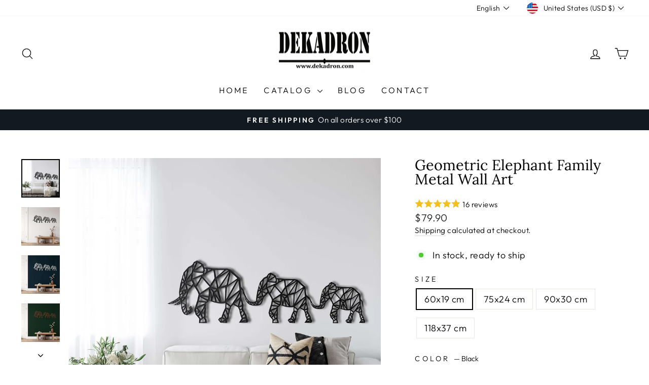

--- FILE ---
content_type: text/html; charset=utf-8
request_url: https://www.dekadron.com/products/geometric-elephant-family-metall-wall-art-1
body_size: 44390
content:
<!doctype html>
<html class="no-js" lang="en" dir="ltr">
<head>
  <meta charset="utf-8">
  <meta http-equiv="X-UA-Compatible" content="IE=edge,chrome=1">
  <meta name="viewport" content="width=device-width,initial-scale=1">
  <meta name="theme-color" content="#111111">
  <meta name="p:domain_verify" content="f46078b7e056f060db1dfdcdcec7ed83"/>
  
  
    <meta name="robots" content="index, follow">
  
  

  <link rel="canonical" href="/products/geometric-elephant-family-metall-wall-art-1" />

  <link rel="preconnect" href="https://cdn.shopify.com" crossorigin>
<link rel="dns-prefetch" href="https://cdn.shopify.com">
  <link rel="preconnect" href="https://fonts.shopifycdn.com" crossorigin>
  <link rel="dns-prefetch" href="https://productreviews.shopifycdn.com">
  <link rel="dns-prefetch" href="https://ajax.googleapis.com">
  <link rel="dns-prefetch" href="https://maps.googleapis.com">
  <link rel="dns-prefetch" href="https://maps.gstatic.com"><link rel="shortcut icon" href="//www.dekadron.com/cdn/shop/files/Basliksiz-1_32x32.png?v=1737245909" type="image/png" /><title>
Geometric Elephant Family Metal Wall Art | Decor – Buy Now | Dekadron
</title>

<meta name="description" content="Shop Geometric Elephant Family Metal Wall Art (Metal Wall Art) for $79.90! Premium Decor, fast shipping &amp;amp; secure checkout. Buy today at Dekadron.">

<meta property="og:site_name" content="Dekadron">
  <meta property="og:url" content="https://www.dekadron.com/products/geometric-elephant-family-metall-wall-art-1">
  <meta property="og:title" content="Geometric Elephant Family Metal Wall Art">
  <meta property="og:type" content="product">
  <meta property="og:description" content="Shop Geometric Elephant Family Metal Wall Art (Metal Wall Art) for $79.90! Premium Decor, fast shipping &amp; secure checkout. Buy today at Dekadron."><meta property="og:image" content="http://www.dekadron.com/cdn/shop/products/5051elephantfamily_1.jpg?v=1738214938">
    <meta property="og:image:secure_url" content="https://www.dekadron.com/cdn/shop/products/5051elephantfamily_1.jpg?v=1738214938">
    <meta property="og:image:width" content="4000">
    <meta property="og:image:height" content="4000"><meta name="twitter:site" content="@">
  <meta name="twitter:card" content="summary_large_image">
  <meta name="twitter:title" content="Geometric Elephant Family Metal Wall Art">
  <meta name="twitter:description" content="Shop Geometric Elephant Family Metal Wall Art (Metal Wall Art) for $79.90! Premium Decor, fast shipping &amp; secure checkout. Buy today at Dekadron.">
<style data-shopify>@font-face {
  font-family: Lora;
  font-weight: 400;
  font-style: normal;
  font-display: swap;
  src: url("//www.dekadron.com/cdn/fonts/lora/lora_n4.9a60cb39eff3bfbc472bac5b3c5c4d7c878f0a8d.woff2") format("woff2"),
       url("//www.dekadron.com/cdn/fonts/lora/lora_n4.4d935d2630ceaf34d2e494106075f8d9f1257d25.woff") format("woff");
}

  @font-face {
  font-family: Outfit;
  font-weight: 300;
  font-style: normal;
  font-display: swap;
  src: url("//www.dekadron.com/cdn/fonts/outfit/outfit_n3.8c97ae4c4fac7c2ea467a6dc784857f4de7e0e37.woff2") format("woff2"),
       url("//www.dekadron.com/cdn/fonts/outfit/outfit_n3.b50a189ccde91f9bceee88f207c18c09f0b62a7b.woff") format("woff");
}


  @font-face {
  font-family: Outfit;
  font-weight: 600;
  font-style: normal;
  font-display: swap;
  src: url("//www.dekadron.com/cdn/fonts/outfit/outfit_n6.dfcbaa80187851df2e8384061616a8eaa1702fdc.woff2") format("woff2"),
       url("//www.dekadron.com/cdn/fonts/outfit/outfit_n6.88384e9fc3e36038624caccb938f24ea8008a91d.woff") format("woff");
}

  
  
</style><style>/* Kritik CSS */
body {
  margin: 0;
  padding: 0;
  -webkit-font-smoothing: antialiased;
}

.header {
  position: relative;
  z-index: 100;
}

.page-width {
  padding: 0 20px;
  max-width: 1180px;
  margin: 0 auto;
}

@media only screen and (min-width: 769px) {
  .page-width {
    padding: 0 40px;
  }
}

.visually-hidden {
  position: absolute !important;
  overflow: hidden;
  clip: rect(0 0 0 0);
  height: 1px;
  width: 1px;
  margin: -1px;
  padding: 0;
  border: 0;
}</style>
<link rel="preload" href="//www.dekadron.com/cdn/shop/t/12/assets/theme.css?v=114080401782448315331746823789" as="style" onload="this.onload=null;this.rel='stylesheet'">
<noscript><link rel="stylesheet" href="//www.dekadron.com/cdn/shop/t/12/assets/theme.css?v=114080401782448315331746823789"></noscript><style data-shopify>:root {
    --typeHeaderPrimary: Lora;
    --typeHeaderFallback: serif;
    --typeHeaderSize: 34px;
    --typeHeaderWeight: 400;
    --typeHeaderLineHeight: 1;
    --typeHeaderSpacing: 0.0em;

    --typeBasePrimary:Outfit;
    --typeBaseFallback:sans-serif;
    --typeBaseSize: 18px;
    --typeBaseWeight: 300;
    --typeBaseSpacing: 0.025em;
    --typeBaseLineHeight: 1.4;
    --typeBaselineHeightMinus01: 1.3;

    --typeCollectionTitle: 20px;

    --iconWeight: 3px;
    --iconLinecaps: round;

    
        --buttonRadius: 0;
    

    --colorGridOverlayOpacity: 0.1;
    --colorAnnouncement: #131921;
    --colorAnnouncementText: #ffffff;

    --colorBody: #ffffff;
    --colorBodyAlpha05: rgba(255, 255, 255, 0.05);
    --colorBodyDim: #f2f2f2;
    --colorBodyLightDim: #fafafa;
    --colorBodyMediumDim: #f5f5f5;


    --colorBorder: #e8e8e1;

    --colorBtnPrimary: #111111;
    --colorBtnPrimaryLight: #2b2b2b;
    --colorBtnPrimaryDim: #040404;
    --colorBtnPrimaryText: #ffffff;

    --colorCartDot: #ff4f33;

    --colorDrawers: #ffffff;
    --colorDrawersDim: #f2f2f2;
    --colorDrawerBorder: #e8e8e1;
    --colorDrawerText: #000000;
    --colorDrawerTextDark: #000000;
    --colorDrawerButton: #111111;
    --colorDrawerButtonText: #ffffff;

    --colorFooter: #131a22;
    --colorFooterText: #ffffff;
    --colorFooterTextAlpha01: #ffffff;

    --colorGridOverlay: #000000;
    --colorGridOverlayOpacity: 0.1;

    --colorHeaderTextAlpha01: rgba(0, 0, 0, 0.1);

    --colorHeroText: #ffffff;

    --colorSmallImageBg: #ffffff;
    --colorLargeImageBg: #0f0f0f;

    --colorImageOverlay: #000000;
    --colorImageOverlayOpacity: 0.1;
    --colorImageOverlayTextShadow: 0.2;

    --colorLink: #000000;

    --colorModalBg: rgba(230, 230, 230, 0.6);

    --colorNav: #ffffff;
    --colorNavText: #000000;

    --colorPrice: #1c1d1d;

    --colorSaleTag: #1c1d1d;
    --colorSaleTagText: #ffffff;

    --colorTextBody: #000000;
    --colorTextBodyAlpha015: rgba(0, 0, 0, 0.15);
    --colorTextBodyAlpha005: rgba(0, 0, 0, 0.05);
    --colorTextBodyAlpha008: rgba(0, 0, 0, 0.08);
    --colorTextSavings: #C20000;

    --urlIcoSelect: url(//www.dekadron.com/cdn/shop/t/12/assets/ico-select.svg);
    --urlIcoSelectFooter: url(//www.dekadron.com/cdn/shop/t/12/assets/ico-select-footer.svg);
    --urlIcoSelectWhite: url(//www.dekadron.com/cdn/shop/t/12/assets/ico-select-white.svg);

    --grid-gutter: 17px;
    --drawer-gutter: 20px;

    --sizeChartMargin: 25px 0;
    --sizeChartIconMargin: 5px;

    --newsletterReminderPadding: 40px;

    /*Shop Pay Installments*/
    --color-body-text: #000000;
    --color-body: #ffffff;
    --color-bg: #ffffff;
    }

    .placeholder-content {
    background-image: linear-gradient(100deg, #ffffff 40%, #f7f7f7 63%, #ffffff 79%);
    }</style><script>
    document.documentElement.className = document.documentElement.className.replace('no-js', 'js');

    window.theme = window.theme || {};
    theme.routes = {
      home: "/",
      cart: "/cart.js",
      cartPage: "/cart",
      cartAdd: "/cart/add.js",
      cartChange: "/cart/change.js",
      search: "/search",
      predictiveSearch: "/search/suggest"
    };
    theme.strings = {
      soldOut: "Sold Out",
      unavailable: "Unavailable",
      inStockLabel: "In stock, ready to ship",
      oneStockLabel: "Low stock - [count] item left",
      otherStockLabel: "Low stock - [count] items left",
      willNotShipUntil: "Ready to ship [date]",
      willBeInStockAfter: "Back in stock [date]",
      waitingForStock: "Backordered, shipping soon",
      savePrice: "Save [saved_amount]",
      cartEmpty: "Your cart is currently empty.",
      cartTermsConfirmation: "You must agree with the terms and conditions of sales to check out",
      searchCollections: "Collections",
      searchPages: "Pages",
      searchArticles: "Articles",
      productFrom: "from ",
      maxQuantity: "You can only have [quantity] of [title] in your cart."
    };
    theme.settings = {
      cartType: "drawer",
      isCustomerTemplate: false,
      moneyFormat: "\u003cspan class=\"money conversion-bear-money\"\u003e${{amount}}\u003c\/span\u003e",
      saveType: "percent",
      productImageSize: "portrait",
      productImageCover: true,
      predictiveSearch: true,
      predictiveSearchType: null,
      predictiveSearchVendor: false,
      predictiveSearchPrice: true,
      quickView: false,
      themeName: 'Impulse',
      themeVersion: "7.6.1"
    };
  </script>

  <script>window.performance && window.performance.mark && window.performance.mark('shopify.content_for_header.start');</script><meta name="facebook-domain-verification" content="d7lc1tghbtkj471davrjfagp7pv4zg">
<meta name="facebook-domain-verification" content="o8h40yo5fbjpmtiscfhywuz7j25u7p">
<meta name="google-site-verification" content="AJX26a1HZp_hTf8KK_8-BV6PA9YHfTRSh5t-leJYRKA">
<meta id="shopify-digital-wallet" name="shopify-digital-wallet" content="/59457765526/digital_wallets/dialog">
<meta name="shopify-checkout-api-token" content="4c8216ebbc8ab8f795fdcec3c406f495">
<meta id="in-context-paypal-metadata" data-shop-id="59457765526" data-venmo-supported="false" data-environment="production" data-locale="en_US" data-paypal-v4="true" data-currency="USD">
<link rel="alternate" hreflang="x-default" href="https://www.dekadron.com/products/geometric-elephant-family-metall-wall-art-1">
<link rel="alternate" hreflang="en" href="https://www.dekadron.com/products/geometric-elephant-family-metall-wall-art-1">
<link rel="alternate" hreflang="es" href="https://www.dekadron.com/es/products/geometric-elephant-family-metall-wall-art-1">
<link rel="alternate" hreflang="de-AT" href="https://www.dekadron.com/de-at/products/geometric-elephant-family-metall-wall-art-1">
<link rel="alternate" hreflang="fr-BE" href="https://www.dekadron.com/fr-be/products/geometric-elephant-family-metall-wall-art-1">
<link rel="alternate" hreflang="de-BE" href="https://www.dekadron.com/de-be/products/geometric-elephant-family-metall-wall-art-1">
<link rel="alternate" hreflang="fr-FR" href="https://www.dekadron.com/fr-fr/products/geometric-elephant-family-metall-wall-art-1">
<link rel="alternate" hreflang="de-DE" href="https://www.dekadron.com/de-de/products/geometric-elephant-family-metall-wall-art-1">
<link rel="alternate" hreflang="en-IL" href="https://www.dekadron.com/en-il/products/geometric-elephant-family-metall-wall-art-1">
<link rel="alternate" hreflang="it-IT" href="https://www.dekadron.com/it-it/products/geometric-elephant-family-metall-wall-art-1">
<link rel="alternate" hreflang="en-NL" href="https://www.dekadron.com/en-nl/products/geometric-elephant-family-metall-wall-art-1">
<link rel="alternate" hreflang="es-ES" href="https://www.dekadron.com/es-es/products/geometric-elephant-family-metall-wall-art-1">
<link rel="alternate" hreflang="en-ES" href="https://www.dekadron.com/en-es/products/geometric-elephant-family-metall-wall-art-1">
<link rel="alternate" hreflang="de-CH" href="https://www.dekadron.com/de-ch/products/geometric-elephant-family-metall-wall-art-1">
<link rel="alternate" hreflang="fr-CH" href="https://www.dekadron.com/fr-ch/products/geometric-elephant-family-metall-wall-art-1">
<link rel="alternate" hreflang="it-CH" href="https://www.dekadron.com/it-ch/products/geometric-elephant-family-metall-wall-art-1">
<link rel="alternate" hreflang="en-AU" href="https://www.dekadron.com/en-au/products/geometric-elephant-family-metall-wall-art-1">
<link rel="alternate" hreflang="en-CA" href="https://www.dekadron.com/en-ca/products/geometric-elephant-family-metall-wall-art-1">
<link rel="alternate" hreflang="es-CA" href="https://www.dekadron.com/es-ca/products/geometric-elephant-family-metall-wall-art-1">
<link rel="alternate" hreflang="fr-CA" href="https://www.dekadron.com/fr-ca/products/geometric-elephant-family-metall-wall-art-1">
<link rel="alternate" hreflang="en-GB" href="https://www.dekadron.com/en-gb/products/geometric-elephant-family-metall-wall-art-1">
<link rel="alternate" hreflang="en-AE" href="https://www.dekadron.com/en-ae/products/geometric-elephant-family-metall-wall-art-1">
<link rel="alternate" hreflang="en-AD" href="https://www.dekadron.com/en-eu/products/geometric-elephant-family-metall-wall-art-1">
<link rel="alternate" hreflang="es-AD" href="https://www.dekadron.com/es-eu/products/geometric-elephant-family-metall-wall-art-1">
<link rel="alternate" hreflang="fr-AD" href="https://www.dekadron.com/fr-eu/products/geometric-elephant-family-metall-wall-art-1">
<link rel="alternate" hreflang="de-AD" href="https://www.dekadron.com/de-eu/products/geometric-elephant-family-metall-wall-art-1">
<link rel="alternate" hreflang="it-AD" href="https://www.dekadron.com/it-eu/products/geometric-elephant-family-metall-wall-art-1">
<link rel="alternate" hreflang="en-EE" href="https://www.dekadron.com/en-eu/products/geometric-elephant-family-metall-wall-art-1">
<link rel="alternate" hreflang="es-EE" href="https://www.dekadron.com/es-eu/products/geometric-elephant-family-metall-wall-art-1">
<link rel="alternate" hreflang="fr-EE" href="https://www.dekadron.com/fr-eu/products/geometric-elephant-family-metall-wall-art-1">
<link rel="alternate" hreflang="de-EE" href="https://www.dekadron.com/de-eu/products/geometric-elephant-family-metall-wall-art-1">
<link rel="alternate" hreflang="it-EE" href="https://www.dekadron.com/it-eu/products/geometric-elephant-family-metall-wall-art-1">
<link rel="alternate" hreflang="en-FI" href="https://www.dekadron.com/en-eu/products/geometric-elephant-family-metall-wall-art-1">
<link rel="alternate" hreflang="es-FI" href="https://www.dekadron.com/es-eu/products/geometric-elephant-family-metall-wall-art-1">
<link rel="alternate" hreflang="fr-FI" href="https://www.dekadron.com/fr-eu/products/geometric-elephant-family-metall-wall-art-1">
<link rel="alternate" hreflang="de-FI" href="https://www.dekadron.com/de-eu/products/geometric-elephant-family-metall-wall-art-1">
<link rel="alternate" hreflang="it-FI" href="https://www.dekadron.com/it-eu/products/geometric-elephant-family-metall-wall-art-1">
<link rel="alternate" hreflang="en-GR" href="https://www.dekadron.com/en-eu/products/geometric-elephant-family-metall-wall-art-1">
<link rel="alternate" hreflang="es-GR" href="https://www.dekadron.com/es-eu/products/geometric-elephant-family-metall-wall-art-1">
<link rel="alternate" hreflang="fr-GR" href="https://www.dekadron.com/fr-eu/products/geometric-elephant-family-metall-wall-art-1">
<link rel="alternate" hreflang="de-GR" href="https://www.dekadron.com/de-eu/products/geometric-elephant-family-metall-wall-art-1">
<link rel="alternate" hreflang="it-GR" href="https://www.dekadron.com/it-eu/products/geometric-elephant-family-metall-wall-art-1">
<link rel="alternate" hreflang="en-IE" href="https://www.dekadron.com/en-eu/products/geometric-elephant-family-metall-wall-art-1">
<link rel="alternate" hreflang="es-IE" href="https://www.dekadron.com/es-eu/products/geometric-elephant-family-metall-wall-art-1">
<link rel="alternate" hreflang="fr-IE" href="https://www.dekadron.com/fr-eu/products/geometric-elephant-family-metall-wall-art-1">
<link rel="alternate" hreflang="de-IE" href="https://www.dekadron.com/de-eu/products/geometric-elephant-family-metall-wall-art-1">
<link rel="alternate" hreflang="it-IE" href="https://www.dekadron.com/it-eu/products/geometric-elephant-family-metall-wall-art-1">
<link rel="alternate" hreflang="en-LV" href="https://www.dekadron.com/en-eu/products/geometric-elephant-family-metall-wall-art-1">
<link rel="alternate" hreflang="es-LV" href="https://www.dekadron.com/es-eu/products/geometric-elephant-family-metall-wall-art-1">
<link rel="alternate" hreflang="fr-LV" href="https://www.dekadron.com/fr-eu/products/geometric-elephant-family-metall-wall-art-1">
<link rel="alternate" hreflang="de-LV" href="https://www.dekadron.com/de-eu/products/geometric-elephant-family-metall-wall-art-1">
<link rel="alternate" hreflang="it-LV" href="https://www.dekadron.com/it-eu/products/geometric-elephant-family-metall-wall-art-1">
<link rel="alternate" hreflang="en-LT" href="https://www.dekadron.com/en-eu/products/geometric-elephant-family-metall-wall-art-1">
<link rel="alternate" hreflang="es-LT" href="https://www.dekadron.com/es-eu/products/geometric-elephant-family-metall-wall-art-1">
<link rel="alternate" hreflang="fr-LT" href="https://www.dekadron.com/fr-eu/products/geometric-elephant-family-metall-wall-art-1">
<link rel="alternate" hreflang="de-LT" href="https://www.dekadron.com/de-eu/products/geometric-elephant-family-metall-wall-art-1">
<link rel="alternate" hreflang="it-LT" href="https://www.dekadron.com/it-eu/products/geometric-elephant-family-metall-wall-art-1">
<link rel="alternate" hreflang="en-LU" href="https://www.dekadron.com/en-eu/products/geometric-elephant-family-metall-wall-art-1">
<link rel="alternate" hreflang="es-LU" href="https://www.dekadron.com/es-eu/products/geometric-elephant-family-metall-wall-art-1">
<link rel="alternate" hreflang="fr-LU" href="https://www.dekadron.com/fr-eu/products/geometric-elephant-family-metall-wall-art-1">
<link rel="alternate" hreflang="de-LU" href="https://www.dekadron.com/de-eu/products/geometric-elephant-family-metall-wall-art-1">
<link rel="alternate" hreflang="it-LU" href="https://www.dekadron.com/it-eu/products/geometric-elephant-family-metall-wall-art-1">
<link rel="alternate" hreflang="en-MT" href="https://www.dekadron.com/en-eu/products/geometric-elephant-family-metall-wall-art-1">
<link rel="alternate" hreflang="es-MT" href="https://www.dekadron.com/es-eu/products/geometric-elephant-family-metall-wall-art-1">
<link rel="alternate" hreflang="fr-MT" href="https://www.dekadron.com/fr-eu/products/geometric-elephant-family-metall-wall-art-1">
<link rel="alternate" hreflang="de-MT" href="https://www.dekadron.com/de-eu/products/geometric-elephant-family-metall-wall-art-1">
<link rel="alternate" hreflang="it-MT" href="https://www.dekadron.com/it-eu/products/geometric-elephant-family-metall-wall-art-1">
<link rel="alternate" hreflang="en-MC" href="https://www.dekadron.com/en-eu/products/geometric-elephant-family-metall-wall-art-1">
<link rel="alternate" hreflang="es-MC" href="https://www.dekadron.com/es-eu/products/geometric-elephant-family-metall-wall-art-1">
<link rel="alternate" hreflang="fr-MC" href="https://www.dekadron.com/fr-eu/products/geometric-elephant-family-metall-wall-art-1">
<link rel="alternate" hreflang="de-MC" href="https://www.dekadron.com/de-eu/products/geometric-elephant-family-metall-wall-art-1">
<link rel="alternate" hreflang="it-MC" href="https://www.dekadron.com/it-eu/products/geometric-elephant-family-metall-wall-art-1">
<link rel="alternate" hreflang="en-ME" href="https://www.dekadron.com/en-eu/products/geometric-elephant-family-metall-wall-art-1">
<link rel="alternate" hreflang="es-ME" href="https://www.dekadron.com/es-eu/products/geometric-elephant-family-metall-wall-art-1">
<link rel="alternate" hreflang="fr-ME" href="https://www.dekadron.com/fr-eu/products/geometric-elephant-family-metall-wall-art-1">
<link rel="alternate" hreflang="de-ME" href="https://www.dekadron.com/de-eu/products/geometric-elephant-family-metall-wall-art-1">
<link rel="alternate" hreflang="it-ME" href="https://www.dekadron.com/it-eu/products/geometric-elephant-family-metall-wall-art-1">
<link rel="alternate" hreflang="en-PT" href="https://www.dekadron.com/en-eu/products/geometric-elephant-family-metall-wall-art-1">
<link rel="alternate" hreflang="es-PT" href="https://www.dekadron.com/es-eu/products/geometric-elephant-family-metall-wall-art-1">
<link rel="alternate" hreflang="fr-PT" href="https://www.dekadron.com/fr-eu/products/geometric-elephant-family-metall-wall-art-1">
<link rel="alternate" hreflang="de-PT" href="https://www.dekadron.com/de-eu/products/geometric-elephant-family-metall-wall-art-1">
<link rel="alternate" hreflang="it-PT" href="https://www.dekadron.com/it-eu/products/geometric-elephant-family-metall-wall-art-1">
<link rel="alternate" hreflang="en-SM" href="https://www.dekadron.com/en-eu/products/geometric-elephant-family-metall-wall-art-1">
<link rel="alternate" hreflang="es-SM" href="https://www.dekadron.com/es-eu/products/geometric-elephant-family-metall-wall-art-1">
<link rel="alternate" hreflang="fr-SM" href="https://www.dekadron.com/fr-eu/products/geometric-elephant-family-metall-wall-art-1">
<link rel="alternate" hreflang="de-SM" href="https://www.dekadron.com/de-eu/products/geometric-elephant-family-metall-wall-art-1">
<link rel="alternate" hreflang="it-SM" href="https://www.dekadron.com/it-eu/products/geometric-elephant-family-metall-wall-art-1">
<link rel="alternate" hreflang="en-SK" href="https://www.dekadron.com/en-eu/products/geometric-elephant-family-metall-wall-art-1">
<link rel="alternate" hreflang="es-SK" href="https://www.dekadron.com/es-eu/products/geometric-elephant-family-metall-wall-art-1">
<link rel="alternate" hreflang="fr-SK" href="https://www.dekadron.com/fr-eu/products/geometric-elephant-family-metall-wall-art-1">
<link rel="alternate" hreflang="de-SK" href="https://www.dekadron.com/de-eu/products/geometric-elephant-family-metall-wall-art-1">
<link rel="alternate" hreflang="it-SK" href="https://www.dekadron.com/it-eu/products/geometric-elephant-family-metall-wall-art-1">
<link rel="alternate" hreflang="en-SI" href="https://www.dekadron.com/en-eu/products/geometric-elephant-family-metall-wall-art-1">
<link rel="alternate" hreflang="es-SI" href="https://www.dekadron.com/es-eu/products/geometric-elephant-family-metall-wall-art-1">
<link rel="alternate" hreflang="fr-SI" href="https://www.dekadron.com/fr-eu/products/geometric-elephant-family-metall-wall-art-1">
<link rel="alternate" hreflang="de-SI" href="https://www.dekadron.com/de-eu/products/geometric-elephant-family-metall-wall-art-1">
<link rel="alternate" hreflang="it-SI" href="https://www.dekadron.com/it-eu/products/geometric-elephant-family-metall-wall-art-1">
<link rel="alternate" hreflang="en-AL" href="https://www.dekadron.com/en-eu/products/geometric-elephant-family-metall-wall-art-1">
<link rel="alternate" hreflang="es-AL" href="https://www.dekadron.com/es-eu/products/geometric-elephant-family-metall-wall-art-1">
<link rel="alternate" hreflang="fr-AL" href="https://www.dekadron.com/fr-eu/products/geometric-elephant-family-metall-wall-art-1">
<link rel="alternate" hreflang="de-AL" href="https://www.dekadron.com/de-eu/products/geometric-elephant-family-metall-wall-art-1">
<link rel="alternate" hreflang="it-AL" href="https://www.dekadron.com/it-eu/products/geometric-elephant-family-metall-wall-art-1">
<link rel="alternate" hreflang="en-BA" href="https://www.dekadron.com/en-eu/products/geometric-elephant-family-metall-wall-art-1">
<link rel="alternate" hreflang="es-BA" href="https://www.dekadron.com/es-eu/products/geometric-elephant-family-metall-wall-art-1">
<link rel="alternate" hreflang="fr-BA" href="https://www.dekadron.com/fr-eu/products/geometric-elephant-family-metall-wall-art-1">
<link rel="alternate" hreflang="de-BA" href="https://www.dekadron.com/de-eu/products/geometric-elephant-family-metall-wall-art-1">
<link rel="alternate" hreflang="it-BA" href="https://www.dekadron.com/it-eu/products/geometric-elephant-family-metall-wall-art-1">
<link rel="alternate" hreflang="en-BG" href="https://www.dekadron.com/en-eu/products/geometric-elephant-family-metall-wall-art-1">
<link rel="alternate" hreflang="es-BG" href="https://www.dekadron.com/es-eu/products/geometric-elephant-family-metall-wall-art-1">
<link rel="alternate" hreflang="fr-BG" href="https://www.dekadron.com/fr-eu/products/geometric-elephant-family-metall-wall-art-1">
<link rel="alternate" hreflang="de-BG" href="https://www.dekadron.com/de-eu/products/geometric-elephant-family-metall-wall-art-1">
<link rel="alternate" hreflang="it-BG" href="https://www.dekadron.com/it-eu/products/geometric-elephant-family-metall-wall-art-1">
<link rel="alternate" hreflang="en-CZ" href="https://www.dekadron.com/en-eu/products/geometric-elephant-family-metall-wall-art-1">
<link rel="alternate" hreflang="es-CZ" href="https://www.dekadron.com/es-eu/products/geometric-elephant-family-metall-wall-art-1">
<link rel="alternate" hreflang="fr-CZ" href="https://www.dekadron.com/fr-eu/products/geometric-elephant-family-metall-wall-art-1">
<link rel="alternate" hreflang="de-CZ" href="https://www.dekadron.com/de-eu/products/geometric-elephant-family-metall-wall-art-1">
<link rel="alternate" hreflang="it-CZ" href="https://www.dekadron.com/it-eu/products/geometric-elephant-family-metall-wall-art-1">
<link rel="alternate" hreflang="en-DK" href="https://www.dekadron.com/en-eu/products/geometric-elephant-family-metall-wall-art-1">
<link rel="alternate" hreflang="es-DK" href="https://www.dekadron.com/es-eu/products/geometric-elephant-family-metall-wall-art-1">
<link rel="alternate" hreflang="fr-DK" href="https://www.dekadron.com/fr-eu/products/geometric-elephant-family-metall-wall-art-1">
<link rel="alternate" hreflang="de-DK" href="https://www.dekadron.com/de-eu/products/geometric-elephant-family-metall-wall-art-1">
<link rel="alternate" hreflang="it-DK" href="https://www.dekadron.com/it-eu/products/geometric-elephant-family-metall-wall-art-1">
<link rel="alternate" hreflang="en-FO" href="https://www.dekadron.com/en-eu/products/geometric-elephant-family-metall-wall-art-1">
<link rel="alternate" hreflang="es-FO" href="https://www.dekadron.com/es-eu/products/geometric-elephant-family-metall-wall-art-1">
<link rel="alternate" hreflang="fr-FO" href="https://www.dekadron.com/fr-eu/products/geometric-elephant-family-metall-wall-art-1">
<link rel="alternate" hreflang="de-FO" href="https://www.dekadron.com/de-eu/products/geometric-elephant-family-metall-wall-art-1">
<link rel="alternate" hreflang="it-FO" href="https://www.dekadron.com/it-eu/products/geometric-elephant-family-metall-wall-art-1">
<link rel="alternate" hreflang="en-GG" href="https://www.dekadron.com/en-eu/products/geometric-elephant-family-metall-wall-art-1">
<link rel="alternate" hreflang="es-GG" href="https://www.dekadron.com/es-eu/products/geometric-elephant-family-metall-wall-art-1">
<link rel="alternate" hreflang="fr-GG" href="https://www.dekadron.com/fr-eu/products/geometric-elephant-family-metall-wall-art-1">
<link rel="alternate" hreflang="de-GG" href="https://www.dekadron.com/de-eu/products/geometric-elephant-family-metall-wall-art-1">
<link rel="alternate" hreflang="it-GG" href="https://www.dekadron.com/it-eu/products/geometric-elephant-family-metall-wall-art-1">
<link rel="alternate" hreflang="en-GI" href="https://www.dekadron.com/en-eu/products/geometric-elephant-family-metall-wall-art-1">
<link rel="alternate" hreflang="es-GI" href="https://www.dekadron.com/es-eu/products/geometric-elephant-family-metall-wall-art-1">
<link rel="alternate" hreflang="fr-GI" href="https://www.dekadron.com/fr-eu/products/geometric-elephant-family-metall-wall-art-1">
<link rel="alternate" hreflang="de-GI" href="https://www.dekadron.com/de-eu/products/geometric-elephant-family-metall-wall-art-1">
<link rel="alternate" hreflang="it-GI" href="https://www.dekadron.com/it-eu/products/geometric-elephant-family-metall-wall-art-1">
<link rel="alternate" hreflang="en-HR" href="https://www.dekadron.com/en-eu/products/geometric-elephant-family-metall-wall-art-1">
<link rel="alternate" hreflang="es-HR" href="https://www.dekadron.com/es-eu/products/geometric-elephant-family-metall-wall-art-1">
<link rel="alternate" hreflang="fr-HR" href="https://www.dekadron.com/fr-eu/products/geometric-elephant-family-metall-wall-art-1">
<link rel="alternate" hreflang="de-HR" href="https://www.dekadron.com/de-eu/products/geometric-elephant-family-metall-wall-art-1">
<link rel="alternate" hreflang="it-HR" href="https://www.dekadron.com/it-eu/products/geometric-elephant-family-metall-wall-art-1">
<link rel="alternate" hreflang="en-HU" href="https://www.dekadron.com/en-eu/products/geometric-elephant-family-metall-wall-art-1">
<link rel="alternate" hreflang="es-HU" href="https://www.dekadron.com/es-eu/products/geometric-elephant-family-metall-wall-art-1">
<link rel="alternate" hreflang="fr-HU" href="https://www.dekadron.com/fr-eu/products/geometric-elephant-family-metall-wall-art-1">
<link rel="alternate" hreflang="de-HU" href="https://www.dekadron.com/de-eu/products/geometric-elephant-family-metall-wall-art-1">
<link rel="alternate" hreflang="it-HU" href="https://www.dekadron.com/it-eu/products/geometric-elephant-family-metall-wall-art-1">
<link rel="alternate" hreflang="en-IS" href="https://www.dekadron.com/en-eu/products/geometric-elephant-family-metall-wall-art-1">
<link rel="alternate" hreflang="es-IS" href="https://www.dekadron.com/es-eu/products/geometric-elephant-family-metall-wall-art-1">
<link rel="alternate" hreflang="fr-IS" href="https://www.dekadron.com/fr-eu/products/geometric-elephant-family-metall-wall-art-1">
<link rel="alternate" hreflang="de-IS" href="https://www.dekadron.com/de-eu/products/geometric-elephant-family-metall-wall-art-1">
<link rel="alternate" hreflang="it-IS" href="https://www.dekadron.com/it-eu/products/geometric-elephant-family-metall-wall-art-1">
<link rel="alternate" hreflang="en-JE" href="https://www.dekadron.com/en-eu/products/geometric-elephant-family-metall-wall-art-1">
<link rel="alternate" hreflang="es-JE" href="https://www.dekadron.com/es-eu/products/geometric-elephant-family-metall-wall-art-1">
<link rel="alternate" hreflang="fr-JE" href="https://www.dekadron.com/fr-eu/products/geometric-elephant-family-metall-wall-art-1">
<link rel="alternate" hreflang="de-JE" href="https://www.dekadron.com/de-eu/products/geometric-elephant-family-metall-wall-art-1">
<link rel="alternate" hreflang="it-JE" href="https://www.dekadron.com/it-eu/products/geometric-elephant-family-metall-wall-art-1">
<link rel="alternate" hreflang="en-LI" href="https://www.dekadron.com/en-eu/products/geometric-elephant-family-metall-wall-art-1">
<link rel="alternate" hreflang="es-LI" href="https://www.dekadron.com/es-eu/products/geometric-elephant-family-metall-wall-art-1">
<link rel="alternate" hreflang="fr-LI" href="https://www.dekadron.com/fr-eu/products/geometric-elephant-family-metall-wall-art-1">
<link rel="alternate" hreflang="de-LI" href="https://www.dekadron.com/de-eu/products/geometric-elephant-family-metall-wall-art-1">
<link rel="alternate" hreflang="it-LI" href="https://www.dekadron.com/it-eu/products/geometric-elephant-family-metall-wall-art-1">
<link rel="alternate" hreflang="en-MD" href="https://www.dekadron.com/en-eu/products/geometric-elephant-family-metall-wall-art-1">
<link rel="alternate" hreflang="es-MD" href="https://www.dekadron.com/es-eu/products/geometric-elephant-family-metall-wall-art-1">
<link rel="alternate" hreflang="fr-MD" href="https://www.dekadron.com/fr-eu/products/geometric-elephant-family-metall-wall-art-1">
<link rel="alternate" hreflang="de-MD" href="https://www.dekadron.com/de-eu/products/geometric-elephant-family-metall-wall-art-1">
<link rel="alternate" hreflang="it-MD" href="https://www.dekadron.com/it-eu/products/geometric-elephant-family-metall-wall-art-1">
<link rel="alternate" hreflang="en-MK" href="https://www.dekadron.com/en-eu/products/geometric-elephant-family-metall-wall-art-1">
<link rel="alternate" hreflang="es-MK" href="https://www.dekadron.com/es-eu/products/geometric-elephant-family-metall-wall-art-1">
<link rel="alternate" hreflang="fr-MK" href="https://www.dekadron.com/fr-eu/products/geometric-elephant-family-metall-wall-art-1">
<link rel="alternate" hreflang="de-MK" href="https://www.dekadron.com/de-eu/products/geometric-elephant-family-metall-wall-art-1">
<link rel="alternate" hreflang="it-MK" href="https://www.dekadron.com/it-eu/products/geometric-elephant-family-metall-wall-art-1">
<link rel="alternate" hreflang="en-NO" href="https://www.dekadron.com/en-eu/products/geometric-elephant-family-metall-wall-art-1">
<link rel="alternate" hreflang="es-NO" href="https://www.dekadron.com/es-eu/products/geometric-elephant-family-metall-wall-art-1">
<link rel="alternate" hreflang="fr-NO" href="https://www.dekadron.com/fr-eu/products/geometric-elephant-family-metall-wall-art-1">
<link rel="alternate" hreflang="de-NO" href="https://www.dekadron.com/de-eu/products/geometric-elephant-family-metall-wall-art-1">
<link rel="alternate" hreflang="it-NO" href="https://www.dekadron.com/it-eu/products/geometric-elephant-family-metall-wall-art-1">
<link rel="alternate" hreflang="en-PL" href="https://www.dekadron.com/en-eu/products/geometric-elephant-family-metall-wall-art-1">
<link rel="alternate" hreflang="es-PL" href="https://www.dekadron.com/es-eu/products/geometric-elephant-family-metall-wall-art-1">
<link rel="alternate" hreflang="fr-PL" href="https://www.dekadron.com/fr-eu/products/geometric-elephant-family-metall-wall-art-1">
<link rel="alternate" hreflang="de-PL" href="https://www.dekadron.com/de-eu/products/geometric-elephant-family-metall-wall-art-1">
<link rel="alternate" hreflang="it-PL" href="https://www.dekadron.com/it-eu/products/geometric-elephant-family-metall-wall-art-1">
<link rel="alternate" hreflang="en-RO" href="https://www.dekadron.com/en-eu/products/geometric-elephant-family-metall-wall-art-1">
<link rel="alternate" hreflang="es-RO" href="https://www.dekadron.com/es-eu/products/geometric-elephant-family-metall-wall-art-1">
<link rel="alternate" hreflang="fr-RO" href="https://www.dekadron.com/fr-eu/products/geometric-elephant-family-metall-wall-art-1">
<link rel="alternate" hreflang="de-RO" href="https://www.dekadron.com/de-eu/products/geometric-elephant-family-metall-wall-art-1">
<link rel="alternate" hreflang="it-RO" href="https://www.dekadron.com/it-eu/products/geometric-elephant-family-metall-wall-art-1">
<link rel="alternate" hreflang="en-RS" href="https://www.dekadron.com/en-eu/products/geometric-elephant-family-metall-wall-art-1">
<link rel="alternate" hreflang="es-RS" href="https://www.dekadron.com/es-eu/products/geometric-elephant-family-metall-wall-art-1">
<link rel="alternate" hreflang="fr-RS" href="https://www.dekadron.com/fr-eu/products/geometric-elephant-family-metall-wall-art-1">
<link rel="alternate" hreflang="de-RS" href="https://www.dekadron.com/de-eu/products/geometric-elephant-family-metall-wall-art-1">
<link rel="alternate" hreflang="it-RS" href="https://www.dekadron.com/it-eu/products/geometric-elephant-family-metall-wall-art-1">
<link rel="alternate" hreflang="en-SE" href="https://www.dekadron.com/en-eu/products/geometric-elephant-family-metall-wall-art-1">
<link rel="alternate" hreflang="es-SE" href="https://www.dekadron.com/es-eu/products/geometric-elephant-family-metall-wall-art-1">
<link rel="alternate" hreflang="fr-SE" href="https://www.dekadron.com/fr-eu/products/geometric-elephant-family-metall-wall-art-1">
<link rel="alternate" hreflang="de-SE" href="https://www.dekadron.com/de-eu/products/geometric-elephant-family-metall-wall-art-1">
<link rel="alternate" hreflang="it-SE" href="https://www.dekadron.com/it-eu/products/geometric-elephant-family-metall-wall-art-1">
<link rel="alternate" type="application/json+oembed" href="https://www.dekadron.com/products/geometric-elephant-family-metall-wall-art-1.oembed">
<script async="async" src="/checkouts/internal/preloads.js?locale=en-US"></script>
<link rel="preconnect" href="https://shop.app" crossorigin="anonymous">
<script async="async" src="https://shop.app/checkouts/internal/preloads.js?locale=en-US&shop_id=59457765526" crossorigin="anonymous"></script>
<script id="apple-pay-shop-capabilities" type="application/json">{"shopId":59457765526,"countryCode":"US","currencyCode":"USD","merchantCapabilities":["supports3DS"],"merchantId":"gid:\/\/shopify\/Shop\/59457765526","merchantName":"Dekadron","requiredBillingContactFields":["postalAddress","email"],"requiredShippingContactFields":["postalAddress","email"],"shippingType":"shipping","supportedNetworks":["visa","masterCard","amex","discover","elo","jcb"],"total":{"type":"pending","label":"Dekadron","amount":"1.00"},"shopifyPaymentsEnabled":true,"supportsSubscriptions":true}</script>
<script id="shopify-features" type="application/json">{"accessToken":"4c8216ebbc8ab8f795fdcec3c406f495","betas":["rich-media-storefront-analytics"],"domain":"www.dekadron.com","predictiveSearch":true,"shopId":59457765526,"locale":"en"}</script>
<script>var Shopify = Shopify || {};
Shopify.shop = "dekadron-com.myshopify.com";
Shopify.locale = "en";
Shopify.currency = {"active":"USD","rate":"1.0"};
Shopify.country = "US";
Shopify.theme = {"name":"Copy of focus-optimization","id":180973502730,"schema_name":"Impulse","schema_version":"7.6.1","theme_store_id":null,"role":"main"};
Shopify.theme.handle = "null";
Shopify.theme.style = {"id":null,"handle":null};
Shopify.cdnHost = "www.dekadron.com/cdn";
Shopify.routes = Shopify.routes || {};
Shopify.routes.root = "/";</script>
<script type="module">!function(o){(o.Shopify=o.Shopify||{}).modules=!0}(window);</script>
<script>!function(o){function n(){var o=[];function n(){o.push(Array.prototype.slice.apply(arguments))}return n.q=o,n}var t=o.Shopify=o.Shopify||{};t.loadFeatures=n(),t.autoloadFeatures=n()}(window);</script>
<script>
  window.ShopifyPay = window.ShopifyPay || {};
  window.ShopifyPay.apiHost = "shop.app\/pay";
  window.ShopifyPay.redirectState = null;
</script>
<script id="shop-js-analytics" type="application/json">{"pageType":"product"}</script>
<script defer="defer" async type="module" src="//www.dekadron.com/cdn/shopifycloud/shop-js/modules/v2/client.init-shop-cart-sync_BdyHc3Nr.en.esm.js"></script>
<script defer="defer" async type="module" src="//www.dekadron.com/cdn/shopifycloud/shop-js/modules/v2/chunk.common_Daul8nwZ.esm.js"></script>
<script type="module">
  await import("//www.dekadron.com/cdn/shopifycloud/shop-js/modules/v2/client.init-shop-cart-sync_BdyHc3Nr.en.esm.js");
await import("//www.dekadron.com/cdn/shopifycloud/shop-js/modules/v2/chunk.common_Daul8nwZ.esm.js");

  window.Shopify.SignInWithShop?.initShopCartSync?.({"fedCMEnabled":true,"windoidEnabled":true});

</script>
<script defer="defer" async type="module" src="//www.dekadron.com/cdn/shopifycloud/shop-js/modules/v2/client.payment-terms_MV4M3zvL.en.esm.js"></script>
<script defer="defer" async type="module" src="//www.dekadron.com/cdn/shopifycloud/shop-js/modules/v2/chunk.common_Daul8nwZ.esm.js"></script>
<script defer="defer" async type="module" src="//www.dekadron.com/cdn/shopifycloud/shop-js/modules/v2/chunk.modal_CQq8HTM6.esm.js"></script>
<script type="module">
  await import("//www.dekadron.com/cdn/shopifycloud/shop-js/modules/v2/client.payment-terms_MV4M3zvL.en.esm.js");
await import("//www.dekadron.com/cdn/shopifycloud/shop-js/modules/v2/chunk.common_Daul8nwZ.esm.js");
await import("//www.dekadron.com/cdn/shopifycloud/shop-js/modules/v2/chunk.modal_CQq8HTM6.esm.js");

  
</script>
<script>
  window.Shopify = window.Shopify || {};
  if (!window.Shopify.featureAssets) window.Shopify.featureAssets = {};
  window.Shopify.featureAssets['shop-js'] = {"shop-cart-sync":["modules/v2/client.shop-cart-sync_QYOiDySF.en.esm.js","modules/v2/chunk.common_Daul8nwZ.esm.js"],"init-fed-cm":["modules/v2/client.init-fed-cm_DchLp9rc.en.esm.js","modules/v2/chunk.common_Daul8nwZ.esm.js"],"shop-button":["modules/v2/client.shop-button_OV7bAJc5.en.esm.js","modules/v2/chunk.common_Daul8nwZ.esm.js"],"init-windoid":["modules/v2/client.init-windoid_DwxFKQ8e.en.esm.js","modules/v2/chunk.common_Daul8nwZ.esm.js"],"shop-cash-offers":["modules/v2/client.shop-cash-offers_DWtL6Bq3.en.esm.js","modules/v2/chunk.common_Daul8nwZ.esm.js","modules/v2/chunk.modal_CQq8HTM6.esm.js"],"shop-toast-manager":["modules/v2/client.shop-toast-manager_CX9r1SjA.en.esm.js","modules/v2/chunk.common_Daul8nwZ.esm.js"],"init-shop-email-lookup-coordinator":["modules/v2/client.init-shop-email-lookup-coordinator_UhKnw74l.en.esm.js","modules/v2/chunk.common_Daul8nwZ.esm.js"],"pay-button":["modules/v2/client.pay-button_DzxNnLDY.en.esm.js","modules/v2/chunk.common_Daul8nwZ.esm.js"],"avatar":["modules/v2/client.avatar_BTnouDA3.en.esm.js"],"init-shop-cart-sync":["modules/v2/client.init-shop-cart-sync_BdyHc3Nr.en.esm.js","modules/v2/chunk.common_Daul8nwZ.esm.js"],"shop-login-button":["modules/v2/client.shop-login-button_D8B466_1.en.esm.js","modules/v2/chunk.common_Daul8nwZ.esm.js","modules/v2/chunk.modal_CQq8HTM6.esm.js"],"init-customer-accounts-sign-up":["modules/v2/client.init-customer-accounts-sign-up_C8fpPm4i.en.esm.js","modules/v2/client.shop-login-button_D8B466_1.en.esm.js","modules/v2/chunk.common_Daul8nwZ.esm.js","modules/v2/chunk.modal_CQq8HTM6.esm.js"],"init-shop-for-new-customer-accounts":["modules/v2/client.init-shop-for-new-customer-accounts_CVTO0Ztu.en.esm.js","modules/v2/client.shop-login-button_D8B466_1.en.esm.js","modules/v2/chunk.common_Daul8nwZ.esm.js","modules/v2/chunk.modal_CQq8HTM6.esm.js"],"init-customer-accounts":["modules/v2/client.init-customer-accounts_dRgKMfrE.en.esm.js","modules/v2/client.shop-login-button_D8B466_1.en.esm.js","modules/v2/chunk.common_Daul8nwZ.esm.js","modules/v2/chunk.modal_CQq8HTM6.esm.js"],"shop-follow-button":["modules/v2/client.shop-follow-button_CkZpjEct.en.esm.js","modules/v2/chunk.common_Daul8nwZ.esm.js","modules/v2/chunk.modal_CQq8HTM6.esm.js"],"lead-capture":["modules/v2/client.lead-capture_BntHBhfp.en.esm.js","modules/v2/chunk.common_Daul8nwZ.esm.js","modules/v2/chunk.modal_CQq8HTM6.esm.js"],"checkout-modal":["modules/v2/client.checkout-modal_CfxcYbTm.en.esm.js","modules/v2/chunk.common_Daul8nwZ.esm.js","modules/v2/chunk.modal_CQq8HTM6.esm.js"],"shop-login":["modules/v2/client.shop-login_Da4GZ2H6.en.esm.js","modules/v2/chunk.common_Daul8nwZ.esm.js","modules/v2/chunk.modal_CQq8HTM6.esm.js"],"payment-terms":["modules/v2/client.payment-terms_MV4M3zvL.en.esm.js","modules/v2/chunk.common_Daul8nwZ.esm.js","modules/v2/chunk.modal_CQq8HTM6.esm.js"]};
</script>
<script id="__st">var __st={"a":59457765526,"offset":-18000,"reqid":"03f95190-2377-4fd9-af00-814aa413cf90-1768981908","pageurl":"www.dekadron.com\/products\/geometric-elephant-family-metall-wall-art-1","u":"1c2515196861","p":"product","rtyp":"product","rid":7180973703318};</script>
<script>window.ShopifyPaypalV4VisibilityTracking = true;</script>
<script id="captcha-bootstrap">!function(){'use strict';const t='contact',e='account',n='new_comment',o=[[t,t],['blogs',n],['comments',n],[t,'customer']],c=[[e,'customer_login'],[e,'guest_login'],[e,'recover_customer_password'],[e,'create_customer']],r=t=>t.map((([t,e])=>`form[action*='/${t}']:not([data-nocaptcha='true']) input[name='form_type'][value='${e}']`)).join(','),a=t=>()=>t?[...document.querySelectorAll(t)].map((t=>t.form)):[];function s(){const t=[...o],e=r(t);return a(e)}const i='password',u='form_key',d=['recaptcha-v3-token','g-recaptcha-response','h-captcha-response',i],f=()=>{try{return window.sessionStorage}catch{return}},m='__shopify_v',_=t=>t.elements[u];function p(t,e,n=!1){try{const o=window.sessionStorage,c=JSON.parse(o.getItem(e)),{data:r}=function(t){const{data:e,action:n}=t;return t[m]||n?{data:e,action:n}:{data:t,action:n}}(c);for(const[e,n]of Object.entries(r))t.elements[e]&&(t.elements[e].value=n);n&&o.removeItem(e)}catch(o){console.error('form repopulation failed',{error:o})}}const l='form_type',E='cptcha';function T(t){t.dataset[E]=!0}const w=window,h=w.document,L='Shopify',v='ce_forms',y='captcha';let A=!1;((t,e)=>{const n=(g='f06e6c50-85a8-45c8-87d0-21a2b65856fe',I='https://cdn.shopify.com/shopifycloud/storefront-forms-hcaptcha/ce_storefront_forms_captcha_hcaptcha.v1.5.2.iife.js',D={infoText:'Protected by hCaptcha',privacyText:'Privacy',termsText:'Terms'},(t,e,n)=>{const o=w[L][v],c=o.bindForm;if(c)return c(t,g,e,D).then(n);var r;o.q.push([[t,g,e,D],n]),r=I,A||(h.body.append(Object.assign(h.createElement('script'),{id:'captcha-provider',async:!0,src:r})),A=!0)});var g,I,D;w[L]=w[L]||{},w[L][v]=w[L][v]||{},w[L][v].q=[],w[L][y]=w[L][y]||{},w[L][y].protect=function(t,e){n(t,void 0,e),T(t)},Object.freeze(w[L][y]),function(t,e,n,w,h,L){const[v,y,A,g]=function(t,e,n){const i=e?o:[],u=t?c:[],d=[...i,...u],f=r(d),m=r(i),_=r(d.filter((([t,e])=>n.includes(e))));return[a(f),a(m),a(_),s()]}(w,h,L),I=t=>{const e=t.target;return e instanceof HTMLFormElement?e:e&&e.form},D=t=>v().includes(t);t.addEventListener('submit',(t=>{const e=I(t);if(!e)return;const n=D(e)&&!e.dataset.hcaptchaBound&&!e.dataset.recaptchaBound,o=_(e),c=g().includes(e)&&(!o||!o.value);(n||c)&&t.preventDefault(),c&&!n&&(function(t){try{if(!f())return;!function(t){const e=f();if(!e)return;const n=_(t);if(!n)return;const o=n.value;o&&e.removeItem(o)}(t);const e=Array.from(Array(32),(()=>Math.random().toString(36)[2])).join('');!function(t,e){_(t)||t.append(Object.assign(document.createElement('input'),{type:'hidden',name:u})),t.elements[u].value=e}(t,e),function(t,e){const n=f();if(!n)return;const o=[...t.querySelectorAll(`input[type='${i}']`)].map((({name:t})=>t)),c=[...d,...o],r={};for(const[a,s]of new FormData(t).entries())c.includes(a)||(r[a]=s);n.setItem(e,JSON.stringify({[m]:1,action:t.action,data:r}))}(t,e)}catch(e){console.error('failed to persist form',e)}}(e),e.submit())}));const S=(t,e)=>{t&&!t.dataset[E]&&(n(t,e.some((e=>e===t))),T(t))};for(const o of['focusin','change'])t.addEventListener(o,(t=>{const e=I(t);D(e)&&S(e,y())}));const B=e.get('form_key'),M=e.get(l),P=B&&M;t.addEventListener('DOMContentLoaded',(()=>{const t=y();if(P)for(const e of t)e.elements[l].value===M&&p(e,B);[...new Set([...A(),...v().filter((t=>'true'===t.dataset.shopifyCaptcha))])].forEach((e=>S(e,t)))}))}(h,new URLSearchParams(w.location.search),n,t,e,['guest_login'])})(!0,!0)}();</script>
<script integrity="sha256-4kQ18oKyAcykRKYeNunJcIwy7WH5gtpwJnB7kiuLZ1E=" data-source-attribution="shopify.loadfeatures" defer="defer" src="//www.dekadron.com/cdn/shopifycloud/storefront/assets/storefront/load_feature-a0a9edcb.js" crossorigin="anonymous"></script>
<script crossorigin="anonymous" defer="defer" src="//www.dekadron.com/cdn/shopifycloud/storefront/assets/shopify_pay/storefront-65b4c6d7.js?v=20250812"></script>
<script data-source-attribution="shopify.dynamic_checkout.dynamic.init">var Shopify=Shopify||{};Shopify.PaymentButton=Shopify.PaymentButton||{isStorefrontPortableWallets:!0,init:function(){window.Shopify.PaymentButton.init=function(){};var t=document.createElement("script");t.src="https://www.dekadron.com/cdn/shopifycloud/portable-wallets/latest/portable-wallets.en.js",t.type="module",document.head.appendChild(t)}};
</script>
<script data-source-attribution="shopify.dynamic_checkout.buyer_consent">
  function portableWalletsHideBuyerConsent(e){var t=document.getElementById("shopify-buyer-consent"),n=document.getElementById("shopify-subscription-policy-button");t&&n&&(t.classList.add("hidden"),t.setAttribute("aria-hidden","true"),n.removeEventListener("click",e))}function portableWalletsShowBuyerConsent(e){var t=document.getElementById("shopify-buyer-consent"),n=document.getElementById("shopify-subscription-policy-button");t&&n&&(t.classList.remove("hidden"),t.removeAttribute("aria-hidden"),n.addEventListener("click",e))}window.Shopify?.PaymentButton&&(window.Shopify.PaymentButton.hideBuyerConsent=portableWalletsHideBuyerConsent,window.Shopify.PaymentButton.showBuyerConsent=portableWalletsShowBuyerConsent);
</script>
<script data-source-attribution="shopify.dynamic_checkout.cart.bootstrap">document.addEventListener("DOMContentLoaded",(function(){function t(){return document.querySelector("shopify-accelerated-checkout-cart, shopify-accelerated-checkout")}if(t())Shopify.PaymentButton.init();else{new MutationObserver((function(e,n){t()&&(Shopify.PaymentButton.init(),n.disconnect())})).observe(document.body,{childList:!0,subtree:!0})}}));
</script>
<script id='scb4127' type='text/javascript' async='' src='https://www.dekadron.com/cdn/shopifycloud/privacy-banner/storefront-banner.js'></script><link id="shopify-accelerated-checkout-styles" rel="stylesheet" media="screen" href="https://www.dekadron.com/cdn/shopifycloud/portable-wallets/latest/accelerated-checkout-backwards-compat.css" crossorigin="anonymous">
<style id="shopify-accelerated-checkout-cart">
        #shopify-buyer-consent {
  margin-top: 1em;
  display: inline-block;
  width: 100%;
}

#shopify-buyer-consent.hidden {
  display: none;
}

#shopify-subscription-policy-button {
  background: none;
  border: none;
  padding: 0;
  text-decoration: underline;
  font-size: inherit;
  cursor: pointer;
}

#shopify-subscription-policy-button::before {
  box-shadow: none;
}

      </style>

<script>window.performance && window.performance.mark && window.performance.mark('shopify.content_for_header.end');</script>

  <script src="//www.dekadron.com/cdn/shop/t/12/assets/vendor-scripts-v11.js" defer="defer" fetchpriority="low"></script><link rel="stylesheet" href="//www.dekadron.com/cdn/shop/t/12/assets/country-flags.css"><script src="//www.dekadron.com/cdn/shop/t/12/assets/theme.js?v=104180769944361832221746823755" defer="defer"></script>
<!-- BEGIN app block: shopify://apps/chatway-live-chat-whatsapp/blocks/chatway/b98feb50-a1d2-42c7-be3b-c24d75144246 -->
<script
  type="text/javascript"
  async=""
  src="https://cdn.chatway.app/widget.js?id=jg8TONkKRlHz&shop=dekadron-com.myshopify.com"></script>


<!-- END app block --><!-- BEGIN app block: shopify://apps/wisereviews-reviews-importer/blocks/wise-reviews/9ef986f0-166f-4cdf-8a67-c9585e8df5a9 -->
<script>
  window.wiseReviewsWidgetSettings = {"theme":"light","lazy_load":false,"star_color":"#f4c01e","star_rating":{"mobile_format":"abbreviation","truncate_text":false,"desktop_format":"reviews_count","container_class":null,"hide_if_no_review":false,"disable_auto_truncate_text_mobile":false},"reviews_text":"reviews","primary_color":"slate","verified_text":"Verified","read_less_text":"Read less","read_more_text":"Read more","product_reviews":{"layout":"grid","star_text":"star","name_label":"Name*","card_border":"shadow","email_label":"Email*","hide_sort_by":false,"rating_label":"Rating*","sort_by_label":"Sort by","container_class":null,"default_sort_by":"RECOMMENDED","name_placeholder":"Enter your name","email_placeholder":"Enter your email address","hide_review_media":false,"review_body_label":"Review Body*","helpful_count_text":"[helpful_count] people found this helpful","hide_reviews_count":false,"review_title_label":"Review Title","helpful_button_text":"Helpful","reviewer_photo_label":"Reviewer Photo (Optional)","star_rating_position":"top_of_review_card","shop_reviews_tab_text":"Shop reviews","show_more_button_text":"Show More","thank_you_banner_text":"Thank you! Your review has been submitted.","review_body_placeholder":"Write your comment...","product_reviews_tab_text":"Product reviews","review_title_placeholder":"Title of your review","sort_by_recommended_text":"Recommended","upload_media_button_text":"Upload Media","sort_by_latest_first_text":"Latest first","sort_by_most_helpful_text":"Most helpful","sort_by_oldest_first_text":"Oldest first","submit_review_button_text":"Submit Review","reviewer_photo_button_text":"Upload Photo","sort_by_lowest_rating_text":"Lowest rating","write_a_review_button_text":"WRITE A REVIEW","sort_by_highest_rating_text":"Highest rating","hide_review_media_beside_cta":false,"indicates_required_field_text":"*indicates required field","number_of_reviews_per_page_mobile":"5","number_of_reviews_per_page_desktop":"16"},"featured_reviews":{"auto_play":false,"touch_move":false,"card_border":"shadow","container_class":null,"show_review_media":false,"show_product_name_if_available":false},"show_review_date":true,"show_review_title":false,"hide_reviewer_photo":false,"no_reviews_available_text":"No reviews available"};
  window.appEmbedEnabled = true;
  window.wiseReviewsLastUpdated = "2025-12-09 13:51:51";
</script>


<!-- END app block --><script src="https://cdn.shopify.com/extensions/019ba36a-dbea-7190-a3e7-658a1266a630/my-app-39/assets/extension.js" type="text/javascript" defer="defer"></script>
<link href="https://cdn.shopify.com/extensions/019ba36a-dbea-7190-a3e7-658a1266a630/my-app-39/assets/extension-style.css" rel="stylesheet" type="text/css" media="all">
<link href="https://monorail-edge.shopifysvc.com" rel="dns-prefetch">
<script>(function(){if ("sendBeacon" in navigator && "performance" in window) {try {var session_token_from_headers = performance.getEntriesByType('navigation')[0].serverTiming.find(x => x.name == '_s').description;} catch {var session_token_from_headers = undefined;}var session_cookie_matches = document.cookie.match(/_shopify_s=([^;]*)/);var session_token_from_cookie = session_cookie_matches && session_cookie_matches.length === 2 ? session_cookie_matches[1] : "";var session_token = session_token_from_headers || session_token_from_cookie || "";function handle_abandonment_event(e) {var entries = performance.getEntries().filter(function(entry) {return /monorail-edge.shopifysvc.com/.test(entry.name);});if (!window.abandonment_tracked && entries.length === 0) {window.abandonment_tracked = true;var currentMs = Date.now();var navigation_start = performance.timing.navigationStart;var payload = {shop_id: 59457765526,url: window.location.href,navigation_start,duration: currentMs - navigation_start,session_token,page_type: "product"};window.navigator.sendBeacon("https://monorail-edge.shopifysvc.com/v1/produce", JSON.stringify({schema_id: "online_store_buyer_site_abandonment/1.1",payload: payload,metadata: {event_created_at_ms: currentMs,event_sent_at_ms: currentMs}}));}}window.addEventListener('pagehide', handle_abandonment_event);}}());</script>
<script id="web-pixels-manager-setup">(function e(e,d,r,n,o){if(void 0===o&&(o={}),!Boolean(null===(a=null===(i=window.Shopify)||void 0===i?void 0:i.analytics)||void 0===a?void 0:a.replayQueue)){var i,a;window.Shopify=window.Shopify||{};var t=window.Shopify;t.analytics=t.analytics||{};var s=t.analytics;s.replayQueue=[],s.publish=function(e,d,r){return s.replayQueue.push([e,d,r]),!0};try{self.performance.mark("wpm:start")}catch(e){}var l=function(){var e={modern:/Edge?\/(1{2}[4-9]|1[2-9]\d|[2-9]\d{2}|\d{4,})\.\d+(\.\d+|)|Firefox\/(1{2}[4-9]|1[2-9]\d|[2-9]\d{2}|\d{4,})\.\d+(\.\d+|)|Chrom(ium|e)\/(9{2}|\d{3,})\.\d+(\.\d+|)|(Maci|X1{2}).+ Version\/(15\.\d+|(1[6-9]|[2-9]\d|\d{3,})\.\d+)([,.]\d+|)( \(\w+\)|)( Mobile\/\w+|) Safari\/|Chrome.+OPR\/(9{2}|\d{3,})\.\d+\.\d+|(CPU[ +]OS|iPhone[ +]OS|CPU[ +]iPhone|CPU IPhone OS|CPU iPad OS)[ +]+(15[._]\d+|(1[6-9]|[2-9]\d|\d{3,})[._]\d+)([._]\d+|)|Android:?[ /-](13[3-9]|1[4-9]\d|[2-9]\d{2}|\d{4,})(\.\d+|)(\.\d+|)|Android.+Firefox\/(13[5-9]|1[4-9]\d|[2-9]\d{2}|\d{4,})\.\d+(\.\d+|)|Android.+Chrom(ium|e)\/(13[3-9]|1[4-9]\d|[2-9]\d{2}|\d{4,})\.\d+(\.\d+|)|SamsungBrowser\/([2-9]\d|\d{3,})\.\d+/,legacy:/Edge?\/(1[6-9]|[2-9]\d|\d{3,})\.\d+(\.\d+|)|Firefox\/(5[4-9]|[6-9]\d|\d{3,})\.\d+(\.\d+|)|Chrom(ium|e)\/(5[1-9]|[6-9]\d|\d{3,})\.\d+(\.\d+|)([\d.]+$|.*Safari\/(?![\d.]+ Edge\/[\d.]+$))|(Maci|X1{2}).+ Version\/(10\.\d+|(1[1-9]|[2-9]\d|\d{3,})\.\d+)([,.]\d+|)( \(\w+\)|)( Mobile\/\w+|) Safari\/|Chrome.+OPR\/(3[89]|[4-9]\d|\d{3,})\.\d+\.\d+|(CPU[ +]OS|iPhone[ +]OS|CPU[ +]iPhone|CPU IPhone OS|CPU iPad OS)[ +]+(10[._]\d+|(1[1-9]|[2-9]\d|\d{3,})[._]\d+)([._]\d+|)|Android:?[ /-](13[3-9]|1[4-9]\d|[2-9]\d{2}|\d{4,})(\.\d+|)(\.\d+|)|Mobile Safari.+OPR\/([89]\d|\d{3,})\.\d+\.\d+|Android.+Firefox\/(13[5-9]|1[4-9]\d|[2-9]\d{2}|\d{4,})\.\d+(\.\d+|)|Android.+Chrom(ium|e)\/(13[3-9]|1[4-9]\d|[2-9]\d{2}|\d{4,})\.\d+(\.\d+|)|Android.+(UC? ?Browser|UCWEB|U3)[ /]?(15\.([5-9]|\d{2,})|(1[6-9]|[2-9]\d|\d{3,})\.\d+)\.\d+|SamsungBrowser\/(5\.\d+|([6-9]|\d{2,})\.\d+)|Android.+MQ{2}Browser\/(14(\.(9|\d{2,})|)|(1[5-9]|[2-9]\d|\d{3,})(\.\d+|))(\.\d+|)|K[Aa][Ii]OS\/(3\.\d+|([4-9]|\d{2,})\.\d+)(\.\d+|)/},d=e.modern,r=e.legacy,n=navigator.userAgent;return n.match(d)?"modern":n.match(r)?"legacy":"unknown"}(),u="modern"===l?"modern":"legacy",c=(null!=n?n:{modern:"",legacy:""})[u],f=function(e){return[e.baseUrl,"/wpm","/b",e.hashVersion,"modern"===e.buildTarget?"m":"l",".js"].join("")}({baseUrl:d,hashVersion:r,buildTarget:u}),m=function(e){var d=e.version,r=e.bundleTarget,n=e.surface,o=e.pageUrl,i=e.monorailEndpoint;return{emit:function(e){var a=e.status,t=e.errorMsg,s=(new Date).getTime(),l=JSON.stringify({metadata:{event_sent_at_ms:s},events:[{schema_id:"web_pixels_manager_load/3.1",payload:{version:d,bundle_target:r,page_url:o,status:a,surface:n,error_msg:t},metadata:{event_created_at_ms:s}}]});if(!i)return console&&console.warn&&console.warn("[Web Pixels Manager] No Monorail endpoint provided, skipping logging."),!1;try{return self.navigator.sendBeacon.bind(self.navigator)(i,l)}catch(e){}var u=new XMLHttpRequest;try{return u.open("POST",i,!0),u.setRequestHeader("Content-Type","text/plain"),u.send(l),!0}catch(e){return console&&console.warn&&console.warn("[Web Pixels Manager] Got an unhandled error while logging to Monorail."),!1}}}}({version:r,bundleTarget:l,surface:e.surface,pageUrl:self.location.href,monorailEndpoint:e.monorailEndpoint});try{o.browserTarget=l,function(e){var d=e.src,r=e.async,n=void 0===r||r,o=e.onload,i=e.onerror,a=e.sri,t=e.scriptDataAttributes,s=void 0===t?{}:t,l=document.createElement("script"),u=document.querySelector("head"),c=document.querySelector("body");if(l.async=n,l.src=d,a&&(l.integrity=a,l.crossOrigin="anonymous"),s)for(var f in s)if(Object.prototype.hasOwnProperty.call(s,f))try{l.dataset[f]=s[f]}catch(e){}if(o&&l.addEventListener("load",o),i&&l.addEventListener("error",i),u)u.appendChild(l);else{if(!c)throw new Error("Did not find a head or body element to append the script");c.appendChild(l)}}({src:f,async:!0,onload:function(){if(!function(){var e,d;return Boolean(null===(d=null===(e=window.Shopify)||void 0===e?void 0:e.analytics)||void 0===d?void 0:d.initialized)}()){var d=window.webPixelsManager.init(e)||void 0;if(d){var r=window.Shopify.analytics;r.replayQueue.forEach((function(e){var r=e[0],n=e[1],o=e[2];d.publishCustomEvent(r,n,o)})),r.replayQueue=[],r.publish=d.publishCustomEvent,r.visitor=d.visitor,r.initialized=!0}}},onerror:function(){return m.emit({status:"failed",errorMsg:"".concat(f," has failed to load")})},sri:function(e){var d=/^sha384-[A-Za-z0-9+/=]+$/;return"string"==typeof e&&d.test(e)}(c)?c:"",scriptDataAttributes:o}),m.emit({status:"loading"})}catch(e){m.emit({status:"failed",errorMsg:(null==e?void 0:e.message)||"Unknown error"})}}})({shopId: 59457765526,storefrontBaseUrl: "https://www.dekadron.com",extensionsBaseUrl: "https://extensions.shopifycdn.com/cdn/shopifycloud/web-pixels-manager",monorailEndpoint: "https://monorail-edge.shopifysvc.com/unstable/produce_batch",surface: "storefront-renderer",enabledBetaFlags: ["2dca8a86"],webPixelsConfigList: [{"id":"1987805450","configuration":"{\"tagID\":\"2612936651908\"}","eventPayloadVersion":"v1","runtimeContext":"STRICT","scriptVersion":"18031546ee651571ed29edbe71a3550b","type":"APP","apiClientId":3009811,"privacyPurposes":["ANALYTICS","MARKETING","SALE_OF_DATA"],"dataSharingAdjustments":{"protectedCustomerApprovalScopes":["read_customer_address","read_customer_email","read_customer_name","read_customer_personal_data","read_customer_phone"]}},{"id":"1815511306","configuration":"{\"config\":\"{\\\"pixel_id\\\":\\\"G-11RVRXY9KC\\\",\\\"google_tag_ids\\\":[\\\"G-11RVRXY9KC\\\",\\\"AW-386476639\\\",\\\"GT-5NGSRKBK\\\"],\\\"target_country\\\":\\\"US\\\",\\\"gtag_events\\\":[{\\\"type\\\":\\\"begin_checkout\\\",\\\"action_label\\\":[\\\"G-11RVRXY9KC\\\",\\\"AW-386476639\\\/W8fhCKySif0CEN_UpLgB\\\"]},{\\\"type\\\":\\\"search\\\",\\\"action_label\\\":[\\\"G-11RVRXY9KC\\\",\\\"AW-386476639\\\/cA9UCK-Sif0CEN_UpLgB\\\"]},{\\\"type\\\":\\\"view_item\\\",\\\"action_label\\\":[\\\"G-11RVRXY9KC\\\",\\\"AW-386476639\\\/8u_ZCKaSif0CEN_UpLgB\\\",\\\"MC-G9J0ZX9RRJ\\\"]},{\\\"type\\\":\\\"purchase\\\",\\\"action_label\\\":[\\\"G-11RVRXY9KC\\\",\\\"AW-386476639\\\/3UkVCKOSif0CEN_UpLgB\\\",\\\"MC-G9J0ZX9RRJ\\\"]},{\\\"type\\\":\\\"page_view\\\",\\\"action_label\\\":[\\\"G-11RVRXY9KC\\\",\\\"AW-386476639\\\/jkFpCKCSif0CEN_UpLgB\\\",\\\"MC-G9J0ZX9RRJ\\\"]},{\\\"type\\\":\\\"add_payment_info\\\",\\\"action_label\\\":[\\\"G-11RVRXY9KC\\\",\\\"AW-386476639\\\/y1n7CKqTif0CEN_UpLgB\\\"]},{\\\"type\\\":\\\"add_to_cart\\\",\\\"action_label\\\":[\\\"G-11RVRXY9KC\\\",\\\"AW-386476639\\\/ZBZ7CKmSif0CEN_UpLgB\\\"]}],\\\"enable_monitoring_mode\\\":false}\"}","eventPayloadVersion":"v1","runtimeContext":"OPEN","scriptVersion":"b2a88bafab3e21179ed38636efcd8a93","type":"APP","apiClientId":1780363,"privacyPurposes":[],"dataSharingAdjustments":{"protectedCustomerApprovalScopes":["read_customer_address","read_customer_email","read_customer_name","read_customer_personal_data","read_customer_phone"]}},{"id":"457539850","configuration":"{\"pixel_id\":\"224670812768507\",\"pixel_type\":\"facebook_pixel\",\"metaapp_system_user_token\":\"-\"}","eventPayloadVersion":"v1","runtimeContext":"OPEN","scriptVersion":"ca16bc87fe92b6042fbaa3acc2fbdaa6","type":"APP","apiClientId":2329312,"privacyPurposes":["ANALYTICS","MARKETING","SALE_OF_DATA"],"dataSharingAdjustments":{"protectedCustomerApprovalScopes":["read_customer_address","read_customer_email","read_customer_name","read_customer_personal_data","read_customer_phone"]}},{"id":"169607434","eventPayloadVersion":"1","runtimeContext":"LAX","scriptVersion":"1","type":"CUSTOM","privacyPurposes":["SALE_OF_DATA"],"name":"THEFOCUS API"},{"id":"shopify-app-pixel","configuration":"{}","eventPayloadVersion":"v1","runtimeContext":"STRICT","scriptVersion":"0450","apiClientId":"shopify-pixel","type":"APP","privacyPurposes":["ANALYTICS","MARKETING"]},{"id":"shopify-custom-pixel","eventPayloadVersion":"v1","runtimeContext":"LAX","scriptVersion":"0450","apiClientId":"shopify-pixel","type":"CUSTOM","privacyPurposes":["ANALYTICS","MARKETING"]}],isMerchantRequest: false,initData: {"shop":{"name":"Dekadron","paymentSettings":{"currencyCode":"USD"},"myshopifyDomain":"dekadron-com.myshopify.com","countryCode":"US","storefrontUrl":"https:\/\/www.dekadron.com"},"customer":null,"cart":null,"checkout":null,"productVariants":[{"price":{"amount":79.9,"currencyCode":"USD"},"product":{"title":"Geometric Elephant Family Metal Wall Art","vendor":"Dekadron","id":"7180973703318","untranslatedTitle":"Geometric Elephant Family Metal Wall Art","url":"\/products\/geometric-elephant-family-metall-wall-art-1","type":"Metal Wall Art"},"id":"40930646524054","image":{"src":"\/\/www.dekadron.com\/cdn\/shop\/products\/5051elephantfamily_1.jpg?v=1738214938"},"sku":"5051 elephant family","title":"60x19 cm \/ Black","untranslatedTitle":"60x19 cm \/ Black"},{"price":{"amount":84.9,"currencyCode":"USD"},"product":{"title":"Geometric Elephant Family Metal Wall Art","vendor":"Dekadron","id":"7180973703318","untranslatedTitle":"Geometric Elephant Family Metal Wall Art","url":"\/products\/geometric-elephant-family-metall-wall-art-1","type":"Metal Wall Art"},"id":"40930646556822","image":{"src":"\/\/www.dekadron.com\/cdn\/shop\/products\/5051-gold.jpg?v=1738214976"},"sku":"5051 elephant family","title":"60x19 cm \/ Golden","untranslatedTitle":"60x19 cm \/ Golden"},{"price":{"amount":84.9,"currencyCode":"USD"},"product":{"title":"Geometric Elephant Family Metal Wall Art","vendor":"Dekadron","id":"7180973703318","untranslatedTitle":"Geometric Elephant Family Metal Wall Art","url":"\/products\/geometric-elephant-family-metall-wall-art-1","type":"Metal Wall Art"},"id":"40930646589590","image":{"src":"\/\/www.dekadron.com\/cdn\/shop\/products\/5051-bronz.jpg?v=1738214967"},"sku":"5051 elephant family","title":"60x19 cm \/ Bronze","untranslatedTitle":"60x19 cm \/ Bronze"},{"price":{"amount":84.9,"currencyCode":"USD"},"product":{"title":"Geometric Elephant Family Metal Wall Art","vendor":"Dekadron","id":"7180973703318","untranslatedTitle":"Geometric Elephant Family Metal Wall Art","url":"\/products\/geometric-elephant-family-metall-wall-art-1","type":"Metal Wall Art"},"id":"40930646622358","image":{"src":"\/\/www.dekadron.com\/cdn\/shop\/products\/5051-silver.jpg?v=1738214986"},"sku":"5051 elephant family","title":"60x19 cm \/ Silver","untranslatedTitle":"60x19 cm \/ Silver"},{"price":{"amount":84.9,"currencyCode":"USD"},"product":{"title":"Geometric Elephant Family Metal Wall Art","vendor":"Dekadron","id":"7180973703318","untranslatedTitle":"Geometric Elephant Family Metal Wall Art","url":"\/products\/geometric-elephant-family-metall-wall-art-1","type":"Metal Wall Art"},"id":"40930646655126","image":{"src":"\/\/www.dekadron.com\/cdn\/shop\/products\/5051-beyaz.jpg?v=1738214956"},"sku":"5051 elephant family","title":"60x19 cm \/ White","untranslatedTitle":"60x19 cm \/ White"},{"price":{"amount":99.9,"currencyCode":"USD"},"product":{"title":"Geometric Elephant Family Metal Wall Art","vendor":"Dekadron","id":"7180973703318","untranslatedTitle":"Geometric Elephant Family Metal Wall Art","url":"\/products\/geometric-elephant-family-metall-wall-art-1","type":"Metal Wall Art"},"id":"40930646687894","image":{"src":"\/\/www.dekadron.com\/cdn\/shop\/products\/5051-2.jpg?v=1738214949"},"sku":"5051 elephant family","title":"75x24 cm \/ Black","untranslatedTitle":"75x24 cm \/ Black"},{"price":{"amount":109.9,"currencyCode":"USD"},"product":{"title":"Geometric Elephant Family Metal Wall Art","vendor":"Dekadron","id":"7180973703318","untranslatedTitle":"Geometric Elephant Family Metal Wall Art","url":"\/products\/geometric-elephant-family-metall-wall-art-1","type":"Metal Wall Art"},"id":"40930646720662","image":{"src":"\/\/www.dekadron.com\/cdn\/shop\/products\/5051-gold.jpg?v=1738214976"},"sku":"5051 elephant family","title":"75x24 cm \/ Golden","untranslatedTitle":"75x24 cm \/ Golden"},{"price":{"amount":109.9,"currencyCode":"USD"},"product":{"title":"Geometric Elephant Family Metal Wall Art","vendor":"Dekadron","id":"7180973703318","untranslatedTitle":"Geometric Elephant Family Metal Wall Art","url":"\/products\/geometric-elephant-family-metall-wall-art-1","type":"Metal Wall Art"},"id":"40930646753430","image":{"src":"\/\/www.dekadron.com\/cdn\/shop\/products\/5051-bronz.jpg?v=1738214967"},"sku":"5051 elephant family","title":"75x24 cm \/ Bronze","untranslatedTitle":"75x24 cm \/ Bronze"},{"price":{"amount":109.9,"currencyCode":"USD"},"product":{"title":"Geometric Elephant Family Metal Wall Art","vendor":"Dekadron","id":"7180973703318","untranslatedTitle":"Geometric Elephant Family Metal Wall Art","url":"\/products\/geometric-elephant-family-metall-wall-art-1","type":"Metal Wall Art"},"id":"40930646786198","image":{"src":"\/\/www.dekadron.com\/cdn\/shop\/products\/5051-silver.jpg?v=1738214986"},"sku":"5051 elephant family","title":"75x24 cm \/ Silver","untranslatedTitle":"75x24 cm \/ Silver"},{"price":{"amount":109.9,"currencyCode":"USD"},"product":{"title":"Geometric Elephant Family Metal Wall Art","vendor":"Dekadron","id":"7180973703318","untranslatedTitle":"Geometric Elephant Family Metal Wall Art","url":"\/products\/geometric-elephant-family-metall-wall-art-1","type":"Metal Wall Art"},"id":"40930646818966","image":{"src":"\/\/www.dekadron.com\/cdn\/shop\/products\/5051-beyaz.jpg?v=1738214956"},"sku":"5051 elephant family","title":"75x24 cm \/ White","untranslatedTitle":"75x24 cm \/ White"},{"price":{"amount":119.9,"currencyCode":"USD"},"product":{"title":"Geometric Elephant Family Metal Wall Art","vendor":"Dekadron","id":"7180973703318","untranslatedTitle":"Geometric Elephant Family Metal Wall Art","url":"\/products\/geometric-elephant-family-metall-wall-art-1","type":"Metal Wall Art"},"id":"40930646851734","image":{"src":"\/\/www.dekadron.com\/cdn\/shop\/products\/5051-2.jpg?v=1738214949"},"sku":"5051 elephant family","title":"90x30 cm \/ Black","untranslatedTitle":"90x30 cm \/ Black"},{"price":{"amount":129.9,"currencyCode":"USD"},"product":{"title":"Geometric Elephant Family Metal Wall Art","vendor":"Dekadron","id":"7180973703318","untranslatedTitle":"Geometric Elephant Family Metal Wall Art","url":"\/products\/geometric-elephant-family-metall-wall-art-1","type":"Metal Wall Art"},"id":"40930646884502","image":{"src":"\/\/www.dekadron.com\/cdn\/shop\/products\/5051-gold.jpg?v=1738214976"},"sku":"5051 elephant family","title":"90x30 cm \/ Golden","untranslatedTitle":"90x30 cm \/ Golden"},{"price":{"amount":129.9,"currencyCode":"USD"},"product":{"title":"Geometric Elephant Family Metal Wall Art","vendor":"Dekadron","id":"7180973703318","untranslatedTitle":"Geometric Elephant Family Metal Wall Art","url":"\/products\/geometric-elephant-family-metall-wall-art-1","type":"Metal Wall Art"},"id":"40930646917270","image":{"src":"\/\/www.dekadron.com\/cdn\/shop\/products\/5051-bronz.jpg?v=1738214967"},"sku":"5051 elephant family","title":"90x30 cm \/ Bronze","untranslatedTitle":"90x30 cm \/ Bronze"},{"price":{"amount":129.9,"currencyCode":"USD"},"product":{"title":"Geometric Elephant Family Metal Wall Art","vendor":"Dekadron","id":"7180973703318","untranslatedTitle":"Geometric Elephant Family Metal Wall Art","url":"\/products\/geometric-elephant-family-metall-wall-art-1","type":"Metal Wall Art"},"id":"40930646950038","image":{"src":"\/\/www.dekadron.com\/cdn\/shop\/products\/5051-silver.jpg?v=1738214986"},"sku":"5051 elephant family","title":"90x30 cm \/ Silver","untranslatedTitle":"90x30 cm \/ Silver"},{"price":{"amount":129.9,"currencyCode":"USD"},"product":{"title":"Geometric Elephant Family Metal Wall Art","vendor":"Dekadron","id":"7180973703318","untranslatedTitle":"Geometric Elephant Family Metal Wall Art","url":"\/products\/geometric-elephant-family-metall-wall-art-1","type":"Metal Wall Art"},"id":"40930646982806","image":{"src":"\/\/www.dekadron.com\/cdn\/shop\/products\/5051-beyaz.jpg?v=1738214956"},"sku":"5051 elephant family","title":"90x30 cm \/ White","untranslatedTitle":"90x30 cm \/ White"},{"price":{"amount":159.9,"currencyCode":"USD"},"product":{"title":"Geometric Elephant Family Metal Wall Art","vendor":"Dekadron","id":"7180973703318","untranslatedTitle":"Geometric Elephant Family Metal Wall Art","url":"\/products\/geometric-elephant-family-metall-wall-art-1","type":"Metal Wall Art"},"id":"40930647015574","image":{"src":"\/\/www.dekadron.com\/cdn\/shop\/products\/5051-2.jpg?v=1738214949"},"sku":"5051 elephant family","title":"118x37 cm \/ Black","untranslatedTitle":"118x37 cm \/ Black"},{"price":{"amount":169.9,"currencyCode":"USD"},"product":{"title":"Geometric Elephant Family Metal Wall Art","vendor":"Dekadron","id":"7180973703318","untranslatedTitle":"Geometric Elephant Family Metal Wall Art","url":"\/products\/geometric-elephant-family-metall-wall-art-1","type":"Metal Wall Art"},"id":"40930647048342","image":{"src":"\/\/www.dekadron.com\/cdn\/shop\/products\/5051-gold.jpg?v=1738214976"},"sku":"5051 elephant family","title":"118x37 cm \/ Golden","untranslatedTitle":"118x37 cm \/ Golden"},{"price":{"amount":169.9,"currencyCode":"USD"},"product":{"title":"Geometric Elephant Family Metal Wall Art","vendor":"Dekadron","id":"7180973703318","untranslatedTitle":"Geometric Elephant Family Metal Wall Art","url":"\/products\/geometric-elephant-family-metall-wall-art-1","type":"Metal Wall Art"},"id":"40930647081110","image":{"src":"\/\/www.dekadron.com\/cdn\/shop\/products\/5051-bronz.jpg?v=1738214967"},"sku":"5051 elephant family","title":"118x37 cm \/ Bronze","untranslatedTitle":"118x37 cm \/ Bronze"},{"price":{"amount":169.9,"currencyCode":"USD"},"product":{"title":"Geometric Elephant Family Metal Wall Art","vendor":"Dekadron","id":"7180973703318","untranslatedTitle":"Geometric Elephant Family Metal Wall Art","url":"\/products\/geometric-elephant-family-metall-wall-art-1","type":"Metal Wall Art"},"id":"40930647113878","image":{"src":"\/\/www.dekadron.com\/cdn\/shop\/products\/5051-silver.jpg?v=1738214986"},"sku":"5051 elephant family","title":"118x37 cm \/ Silver","untranslatedTitle":"118x37 cm \/ Silver"},{"price":{"amount":169.9,"currencyCode":"USD"},"product":{"title":"Geometric Elephant Family Metal Wall Art","vendor":"Dekadron","id":"7180973703318","untranslatedTitle":"Geometric Elephant Family Metal Wall Art","url":"\/products\/geometric-elephant-family-metall-wall-art-1","type":"Metal Wall Art"},"id":"40930647146646","image":{"src":"\/\/www.dekadron.com\/cdn\/shop\/products\/5051-beyaz.jpg?v=1738214956"},"sku":"5051 elephant family","title":"118x37 cm \/ White","untranslatedTitle":"118x37 cm \/ White"}],"purchasingCompany":null},},"https://www.dekadron.com/cdn","fcfee988w5aeb613cpc8e4bc33m6693e112",{"modern":"","legacy":""},{"shopId":"59457765526","storefrontBaseUrl":"https:\/\/www.dekadron.com","extensionBaseUrl":"https:\/\/extensions.shopifycdn.com\/cdn\/shopifycloud\/web-pixels-manager","surface":"storefront-renderer","enabledBetaFlags":"[\"2dca8a86\"]","isMerchantRequest":"false","hashVersion":"fcfee988w5aeb613cpc8e4bc33m6693e112","publish":"custom","events":"[[\"page_viewed\",{}],[\"product_viewed\",{\"productVariant\":{\"price\":{\"amount\":79.9,\"currencyCode\":\"USD\"},\"product\":{\"title\":\"Geometric Elephant Family Metal Wall Art\",\"vendor\":\"Dekadron\",\"id\":\"7180973703318\",\"untranslatedTitle\":\"Geometric Elephant Family Metal Wall Art\",\"url\":\"\/products\/geometric-elephant-family-metall-wall-art-1\",\"type\":\"Metal Wall Art\"},\"id\":\"40930646524054\",\"image\":{\"src\":\"\/\/www.dekadron.com\/cdn\/shop\/products\/5051elephantfamily_1.jpg?v=1738214938\"},\"sku\":\"5051 elephant family\",\"title\":\"60x19 cm \/ Black\",\"untranslatedTitle\":\"60x19 cm \/ Black\"}}]]"});</script><script>
  window.ShopifyAnalytics = window.ShopifyAnalytics || {};
  window.ShopifyAnalytics.meta = window.ShopifyAnalytics.meta || {};
  window.ShopifyAnalytics.meta.currency = 'USD';
  var meta = {"product":{"id":7180973703318,"gid":"gid:\/\/shopify\/Product\/7180973703318","vendor":"Dekadron","type":"Metal Wall Art","handle":"geometric-elephant-family-metall-wall-art-1","variants":[{"id":40930646524054,"price":7990,"name":"Geometric Elephant Family Metal Wall Art - 60x19 cm \/ Black","public_title":"60x19 cm \/ Black","sku":"5051 elephant family"},{"id":40930646556822,"price":8490,"name":"Geometric Elephant Family Metal Wall Art - 60x19 cm \/ Golden","public_title":"60x19 cm \/ Golden","sku":"5051 elephant family"},{"id":40930646589590,"price":8490,"name":"Geometric Elephant Family Metal Wall Art - 60x19 cm \/ Bronze","public_title":"60x19 cm \/ Bronze","sku":"5051 elephant family"},{"id":40930646622358,"price":8490,"name":"Geometric Elephant Family Metal Wall Art - 60x19 cm \/ Silver","public_title":"60x19 cm \/ Silver","sku":"5051 elephant family"},{"id":40930646655126,"price":8490,"name":"Geometric Elephant Family Metal Wall Art - 60x19 cm \/ White","public_title":"60x19 cm \/ White","sku":"5051 elephant family"},{"id":40930646687894,"price":9990,"name":"Geometric Elephant Family Metal Wall Art - 75x24 cm \/ Black","public_title":"75x24 cm \/ Black","sku":"5051 elephant family"},{"id":40930646720662,"price":10990,"name":"Geometric Elephant Family Metal Wall Art - 75x24 cm \/ Golden","public_title":"75x24 cm \/ Golden","sku":"5051 elephant family"},{"id":40930646753430,"price":10990,"name":"Geometric Elephant Family Metal Wall Art - 75x24 cm \/ Bronze","public_title":"75x24 cm \/ Bronze","sku":"5051 elephant family"},{"id":40930646786198,"price":10990,"name":"Geometric Elephant Family Metal Wall Art - 75x24 cm \/ Silver","public_title":"75x24 cm \/ Silver","sku":"5051 elephant family"},{"id":40930646818966,"price":10990,"name":"Geometric Elephant Family Metal Wall Art - 75x24 cm \/ White","public_title":"75x24 cm \/ White","sku":"5051 elephant family"},{"id":40930646851734,"price":11990,"name":"Geometric Elephant Family Metal Wall Art - 90x30 cm \/ Black","public_title":"90x30 cm \/ Black","sku":"5051 elephant family"},{"id":40930646884502,"price":12990,"name":"Geometric Elephant Family Metal Wall Art - 90x30 cm \/ Golden","public_title":"90x30 cm \/ Golden","sku":"5051 elephant family"},{"id":40930646917270,"price":12990,"name":"Geometric Elephant Family Metal Wall Art - 90x30 cm \/ Bronze","public_title":"90x30 cm \/ Bronze","sku":"5051 elephant family"},{"id":40930646950038,"price":12990,"name":"Geometric Elephant Family Metal Wall Art - 90x30 cm \/ Silver","public_title":"90x30 cm \/ Silver","sku":"5051 elephant family"},{"id":40930646982806,"price":12990,"name":"Geometric Elephant Family Metal Wall Art - 90x30 cm \/ White","public_title":"90x30 cm \/ White","sku":"5051 elephant family"},{"id":40930647015574,"price":15990,"name":"Geometric Elephant Family Metal Wall Art - 118x37 cm \/ Black","public_title":"118x37 cm \/ Black","sku":"5051 elephant family"},{"id":40930647048342,"price":16990,"name":"Geometric Elephant Family Metal Wall Art - 118x37 cm \/ Golden","public_title":"118x37 cm \/ Golden","sku":"5051 elephant family"},{"id":40930647081110,"price":16990,"name":"Geometric Elephant Family Metal Wall Art - 118x37 cm \/ Bronze","public_title":"118x37 cm \/ Bronze","sku":"5051 elephant family"},{"id":40930647113878,"price":16990,"name":"Geometric Elephant Family Metal Wall Art - 118x37 cm \/ Silver","public_title":"118x37 cm \/ Silver","sku":"5051 elephant family"},{"id":40930647146646,"price":16990,"name":"Geometric Elephant Family Metal Wall Art - 118x37 cm \/ White","public_title":"118x37 cm \/ White","sku":"5051 elephant family"}],"remote":false},"page":{"pageType":"product","resourceType":"product","resourceId":7180973703318,"requestId":"03f95190-2377-4fd9-af00-814aa413cf90-1768981908"}};
  for (var attr in meta) {
    window.ShopifyAnalytics.meta[attr] = meta[attr];
  }
</script>
<script class="analytics">
  (function () {
    var customDocumentWrite = function(content) {
      var jquery = null;

      if (window.jQuery) {
        jquery = window.jQuery;
      } else if (window.Checkout && window.Checkout.$) {
        jquery = window.Checkout.$;
      }

      if (jquery) {
        jquery('body').append(content);
      }
    };

    var hasLoggedConversion = function(token) {
      if (token) {
        return document.cookie.indexOf('loggedConversion=' + token) !== -1;
      }
      return false;
    }

    var setCookieIfConversion = function(token) {
      if (token) {
        var twoMonthsFromNow = new Date(Date.now());
        twoMonthsFromNow.setMonth(twoMonthsFromNow.getMonth() + 2);

        document.cookie = 'loggedConversion=' + token + '; expires=' + twoMonthsFromNow;
      }
    }

    var trekkie = window.ShopifyAnalytics.lib = window.trekkie = window.trekkie || [];
    if (trekkie.integrations) {
      return;
    }
    trekkie.methods = [
      'identify',
      'page',
      'ready',
      'track',
      'trackForm',
      'trackLink'
    ];
    trekkie.factory = function(method) {
      return function() {
        var args = Array.prototype.slice.call(arguments);
        args.unshift(method);
        trekkie.push(args);
        return trekkie;
      };
    };
    for (var i = 0; i < trekkie.methods.length; i++) {
      var key = trekkie.methods[i];
      trekkie[key] = trekkie.factory(key);
    }
    trekkie.load = function(config) {
      trekkie.config = config || {};
      trekkie.config.initialDocumentCookie = document.cookie;
      var first = document.getElementsByTagName('script')[0];
      var script = document.createElement('script');
      script.type = 'text/javascript';
      script.onerror = function(e) {
        var scriptFallback = document.createElement('script');
        scriptFallback.type = 'text/javascript';
        scriptFallback.onerror = function(error) {
                var Monorail = {
      produce: function produce(monorailDomain, schemaId, payload) {
        var currentMs = new Date().getTime();
        var event = {
          schema_id: schemaId,
          payload: payload,
          metadata: {
            event_created_at_ms: currentMs,
            event_sent_at_ms: currentMs
          }
        };
        return Monorail.sendRequest("https://" + monorailDomain + "/v1/produce", JSON.stringify(event));
      },
      sendRequest: function sendRequest(endpointUrl, payload) {
        // Try the sendBeacon API
        if (window && window.navigator && typeof window.navigator.sendBeacon === 'function' && typeof window.Blob === 'function' && !Monorail.isIos12()) {
          var blobData = new window.Blob([payload], {
            type: 'text/plain'
          });

          if (window.navigator.sendBeacon(endpointUrl, blobData)) {
            return true;
          } // sendBeacon was not successful

        } // XHR beacon

        var xhr = new XMLHttpRequest();

        try {
          xhr.open('POST', endpointUrl);
          xhr.setRequestHeader('Content-Type', 'text/plain');
          xhr.send(payload);
        } catch (e) {
          console.log(e);
        }

        return false;
      },
      isIos12: function isIos12() {
        return window.navigator.userAgent.lastIndexOf('iPhone; CPU iPhone OS 12_') !== -1 || window.navigator.userAgent.lastIndexOf('iPad; CPU OS 12_') !== -1;
      }
    };
    Monorail.produce('monorail-edge.shopifysvc.com',
      'trekkie_storefront_load_errors/1.1',
      {shop_id: 59457765526,
      theme_id: 180973502730,
      app_name: "storefront",
      context_url: window.location.href,
      source_url: "//www.dekadron.com/cdn/s/trekkie.storefront.cd680fe47e6c39ca5d5df5f0a32d569bc48c0f27.min.js"});

        };
        scriptFallback.async = true;
        scriptFallback.src = '//www.dekadron.com/cdn/s/trekkie.storefront.cd680fe47e6c39ca5d5df5f0a32d569bc48c0f27.min.js';
        first.parentNode.insertBefore(scriptFallback, first);
      };
      script.async = true;
      script.src = '//www.dekadron.com/cdn/s/trekkie.storefront.cd680fe47e6c39ca5d5df5f0a32d569bc48c0f27.min.js';
      first.parentNode.insertBefore(script, first);
    };
    trekkie.load(
      {"Trekkie":{"appName":"storefront","development":false,"defaultAttributes":{"shopId":59457765526,"isMerchantRequest":null,"themeId":180973502730,"themeCityHash":"2513727663180755252","contentLanguage":"en","currency":"USD","eventMetadataId":"56848def-ffa7-4dda-8c1a-4ead928689f0"},"isServerSideCookieWritingEnabled":true,"monorailRegion":"shop_domain","enabledBetaFlags":["65f19447"]},"Session Attribution":{},"S2S":{"facebookCapiEnabled":true,"source":"trekkie-storefront-renderer","apiClientId":580111}}
    );

    var loaded = false;
    trekkie.ready(function() {
      if (loaded) return;
      loaded = true;

      window.ShopifyAnalytics.lib = window.trekkie;

      var originalDocumentWrite = document.write;
      document.write = customDocumentWrite;
      try { window.ShopifyAnalytics.merchantGoogleAnalytics.call(this); } catch(error) {};
      document.write = originalDocumentWrite;

      window.ShopifyAnalytics.lib.page(null,{"pageType":"product","resourceType":"product","resourceId":7180973703318,"requestId":"03f95190-2377-4fd9-af00-814aa413cf90-1768981908","shopifyEmitted":true});

      var match = window.location.pathname.match(/checkouts\/(.+)\/(thank_you|post_purchase)/)
      var token = match? match[1]: undefined;
      if (!hasLoggedConversion(token)) {
        setCookieIfConversion(token);
        window.ShopifyAnalytics.lib.track("Viewed Product",{"currency":"USD","variantId":40930646524054,"productId":7180973703318,"productGid":"gid:\/\/shopify\/Product\/7180973703318","name":"Geometric Elephant Family Metal Wall Art - 60x19 cm \/ Black","price":"79.90","sku":"5051 elephant family","brand":"Dekadron","variant":"60x19 cm \/ Black","category":"Metal Wall Art","nonInteraction":true,"remote":false},undefined,undefined,{"shopifyEmitted":true});
      window.ShopifyAnalytics.lib.track("monorail:\/\/trekkie_storefront_viewed_product\/1.1",{"currency":"USD","variantId":40930646524054,"productId":7180973703318,"productGid":"gid:\/\/shopify\/Product\/7180973703318","name":"Geometric Elephant Family Metal Wall Art - 60x19 cm \/ Black","price":"79.90","sku":"5051 elephant family","brand":"Dekadron","variant":"60x19 cm \/ Black","category":"Metal Wall Art","nonInteraction":true,"remote":false,"referer":"https:\/\/www.dekadron.com\/products\/geometric-elephant-family-metall-wall-art-1"});
      }
    });


        var eventsListenerScript = document.createElement('script');
        eventsListenerScript.async = true;
        eventsListenerScript.src = "//www.dekadron.com/cdn/shopifycloud/storefront/assets/shop_events_listener-3da45d37.js";
        document.getElementsByTagName('head')[0].appendChild(eventsListenerScript);

})();</script>
<script
  defer
  src="https://www.dekadron.com/cdn/shopifycloud/perf-kit/shopify-perf-kit-3.0.4.min.js"
  data-application="storefront-renderer"
  data-shop-id="59457765526"
  data-render-region="gcp-us-east1"
  data-page-type="product"
  data-theme-instance-id="180973502730"
  data-theme-name="Impulse"
  data-theme-version="7.6.1"
  data-monorail-region="shop_domain"
  data-resource-timing-sampling-rate="10"
  data-shs="true"
  data-shs-beacon="true"
  data-shs-export-with-fetch="true"
  data-shs-logs-sample-rate="1"
  data-shs-beacon-endpoint="https://www.dekadron.com/api/collect"
></script>
</head>

<body class="template-product" data-center-text="true" data-button_style="square" data-type_header_capitalize="false" data-type_headers_align_text="false" data-type_product_capitalize="true" data-swatch_style="round" data-disable-animations="true">

  <a class="in-page-link visually-hidden skip-link" href="#MainContent">Skip to content</a>

  <div id="PageContainer" class="page-container">
    <div class="transition-body"><!-- BEGIN sections: header-group -->
<div id="shopify-section-sections--25325352255754__header" class="shopify-section shopify-section-group-header-group">

<div id="NavDrawer" class="drawer drawer--left">
  <div class="drawer__contents">
    <div class="drawer__fixed-header">
      <div class="drawer__header appear-animation appear-delay-1">
        <div class="h2 drawer__title"></div>
        <div class="drawer__close">
          <button type="button" class="drawer__close-button js-drawer-close">
            <svg aria-hidden="true" focusable="false" role="presentation" class="icon icon-close" viewBox="0 0 64 64"><title>icon-X</title><path d="m19 17.61 27.12 27.13m0-27.12L19 44.74"/></svg>
            <span class="icon__fallback-text">Close menu</span>
          </button>
        </div>
      </div>
    </div>
    <div class="drawer__scrollable">
      <ul class="mobile-nav" role="navigation" aria-label="Primary"><li class="mobile-nav__item appear-animation appear-delay-2"><a href="/" class="mobile-nav__link mobile-nav__link--top-level">Home</a></li><li class="mobile-nav__item appear-animation appear-delay-3"><div class="mobile-nav__has-sublist"><a href="/collections"
                    class="mobile-nav__link mobile-nav__link--top-level"
                    id="Label-collections2"
                    >
                    Catalog
                  </a>
                  <div class="mobile-nav__toggle">
                    <button type="button"
                      aria-controls="Linklist-collections2"
                      aria-labelledby="Label-collections2"
                      class="collapsible-trigger collapsible--auto-height"><span class="collapsible-trigger__icon collapsible-trigger__icon--open" role="presentation">
  <svg aria-hidden="true" focusable="false" role="presentation" class="icon icon--wide icon-chevron-down" viewBox="0 0 28 16"><path d="m1.57 1.59 12.76 12.77L27.1 1.59" stroke-width="2" stroke="#000" fill="none"/></svg>
</span>
</button>
                  </div></div><div id="Linklist-collections2"
                class="mobile-nav__sublist collapsible-content collapsible-content--all"
                >
                <div class="collapsible-content__inner">
                  <ul class="mobile-nav__sublist"><li class="mobile-nav__item">
                        <div class="mobile-nav__child-item"><a href="/collections/metal-wall-decor"
                              class="mobile-nav__link"
                              id="Sublabel-collections-metal-wall-decor1"
                              >
                              Metal Wall Art
                            </a></div></li><li class="mobile-nav__item">
                        <div class="mobile-nav__child-item"><a href="/collections/metal-wall-clocks"
                              class="mobile-nav__link"
                              id="Sublabel-collections-metal-wall-clocks2"
                              >
                              Wall Clock
                            </a></div></li><li class="mobile-nav__item">
                        <div class="mobile-nav__child-item"><a href="/collections/key-holder"
                              class="mobile-nav__link"
                              id="Sublabel-collections-key-holder3"
                              >
                              Coat Rack &amp; Key Holder
                            </a></div></li><li class="mobile-nav__item">
                        <div class="mobile-nav__child-item"><a href="/collections/personalized-metal-wall-decor"
                              class="mobile-nav__link"
                              id="Sublabel-collections-personalized-metal-wall-decor4"
                              >
                              Personalized Wall Art
                            </a></div></li><li class="mobile-nav__item">
                        <div class="mobile-nav__child-item"><a href="/collections/glass-wall-decor"
                              class="mobile-nav__link"
                              id="Sublabel-collections-glass-wall-decor5"
                              >
                              Glass Wall Decor
                            </a></div></li><li class="mobile-nav__item">
                        <div class="mobile-nav__child-item"><a href="/collections/neon-metal-signs"
                              class="mobile-nav__link"
                              id="Sublabel-collections-neon-metal-signs6"
                              >
                              Neon Sign
                            </a></div></li><li class="mobile-nav__item">
                        <div class="mobile-nav__child-item"><a href="/collections/copper-wall-art"
                              class="mobile-nav__link"
                              id="Sublabel-collections-copper-wall-art7"
                              >
                              Copper Wall Art
                            </a></div></li><li class="mobile-nav__item">
                        <div class="mobile-nav__child-item"><a href="/collections/marble-sink"
                              class="mobile-nav__link"
                              id="Sublabel-collections-marble-sink8"
                              >
                              Marble Sink
                            </a></div></li></ul>
                </div>
              </div></li><li class="mobile-nav__item appear-animation appear-delay-4"><a href="/blogs/news" class="mobile-nav__link mobile-nav__link--top-level">Blog</a></li><li class="mobile-nav__item appear-animation appear-delay-5"><a href="/pages/contact-us" class="mobile-nav__link mobile-nav__link--top-level">Contact</a></li><li class="mobile-nav__item mobile-nav__item--secondary">
            <div class="grid"><div class="grid__item one-half appear-animation appear-delay-6">
                  <a href="/account" class="mobile-nav__link">Log in
</a>
                </div></div>
          </li></ul><ul class="mobile-nav__social appear-animation appear-delay-7"><li class="mobile-nav__social-item">
            <a target="_blank" rel="noopener" href="https://www.instagram.com/dekadron_com/" title="Dekadron on Instagram">
              <svg aria-hidden="true" focusable="false" role="presentation" class="icon icon-instagram" viewBox="0 0 32 32"><title>instagram</title><path fill="#444" d="M16 3.094c4.206 0 4.7.019 6.363.094 1.538.069 2.369.325 2.925.544.738.287 1.262.625 1.813 1.175s.894 1.075 1.175 1.813c.212.556.475 1.387.544 2.925.075 1.662.094 2.156.094 6.363s-.019 4.7-.094 6.363c-.069 1.538-.325 2.369-.544 2.925-.288.738-.625 1.262-1.175 1.813s-1.075.894-1.813 1.175c-.556.212-1.387.475-2.925.544-1.663.075-2.156.094-6.363.094s-4.7-.019-6.363-.094c-1.537-.069-2.369-.325-2.925-.544-.737-.288-1.263-.625-1.813-1.175s-.894-1.075-1.175-1.813c-.212-.556-.475-1.387-.544-2.925-.075-1.663-.094-2.156-.094-6.363s.019-4.7.094-6.363c.069-1.537.325-2.369.544-2.925.287-.737.625-1.263 1.175-1.813s1.075-.894 1.813-1.175c.556-.212 1.388-.475 2.925-.544 1.662-.081 2.156-.094 6.363-.094zm0-2.838c-4.275 0-4.813.019-6.494.094-1.675.075-2.819.344-3.819.731-1.037.4-1.913.944-2.788 1.819S1.486 4.656 1.08 5.688c-.387 1-.656 2.144-.731 3.825-.075 1.675-.094 2.213-.094 6.488s.019 4.813.094 6.494c.075 1.675.344 2.819.731 3.825.4 1.038.944 1.913 1.819 2.788s1.756 1.413 2.788 1.819c1 .387 2.144.656 3.825.731s2.213.094 6.494.094 4.813-.019 6.494-.094c1.675-.075 2.819-.344 3.825-.731 1.038-.4 1.913-.944 2.788-1.819s1.413-1.756 1.819-2.788c.387-1 .656-2.144.731-3.825s.094-2.212.094-6.494-.019-4.813-.094-6.494c-.075-1.675-.344-2.819-.731-3.825-.4-1.038-.944-1.913-1.819-2.788s-1.756-1.413-2.788-1.819c-1-.387-2.144-.656-3.825-.731C20.812.275 20.275.256 16 .256z"/><path fill="#444" d="M16 7.912a8.088 8.088 0 0 0 0 16.175c4.463 0 8.087-3.625 8.087-8.088s-3.625-8.088-8.088-8.088zm0 13.338a5.25 5.25 0 1 1 0-10.5 5.25 5.25 0 1 1 0 10.5zM26.294 7.594a1.887 1.887 0 1 1-3.774.002 1.887 1.887 0 0 1 3.774-.003z"/></svg>
              <span class="icon__fallback-text">Instagram</span>
            </a>
          </li><li class="mobile-nav__social-item">
            <a target="_blank" rel="noopener" href="https://www.facebook.com/dekadroncom/" title="Dekadron on Facebook">
              <svg aria-hidden="true" focusable="false" role="presentation" class="icon icon-facebook" viewBox="0 0 14222 14222"><path d="M14222 7112c0 3549.352-2600.418 6491.344-6000 7024.72V9168h1657l315-2056H8222V5778c0-562 275-1111 1159-1111h897V2917s-814-139-1592-139c-1624 0-2686 984-2686 2767v1567H4194v2056h1806v4968.72C2600.418 13603.344 0 10661.352 0 7112 0 3184.703 3183.703 1 7111 1s7111 3183.703 7111 7111Zm-8222 7025c362 57 733 86 1111 86-377.945 0-749.003-29.485-1111-86.28Zm2222 0v-.28a7107.458 7107.458 0 0 1-167.717 24.267A7407.158 7407.158 0 0 0 8222 14137Zm-167.717 23.987C7745.664 14201.89 7430.797 14223 7111 14223c319.843 0 634.675-21.479 943.283-62.013Z"/></svg>
              <span class="icon__fallback-text">Facebook</span>
            </a>
          </li><li class="mobile-nav__social-item">
            <a target="_blank" rel="noopener" href="https://www.pinterest.com/DekadronWarehouse/" title="Dekadron on Pinterest">
              <svg aria-hidden="true" focusable="false" role="presentation" class="icon icon-pinterest" viewBox="0 0 256 256"><path d="M0 128.002c0 52.414 31.518 97.442 76.619 117.239-.36-8.938-.064-19.668 2.228-29.393 2.461-10.391 16.47-69.748 16.47-69.748s-4.089-8.173-4.089-20.252c0-18.969 10.994-33.136 24.686-33.136 11.643 0 17.268 8.745 17.268 19.217 0 11.704-7.465 29.211-11.304 45.426-3.207 13.578 6.808 24.653 20.203 24.653 24.252 0 40.586-31.149 40.586-68.055 0-28.054-18.895-49.052-53.262-49.052-38.828 0-63.017 28.956-63.017 61.3 0 11.152 3.288 19.016 8.438 25.106 2.368 2.797 2.697 3.922 1.84 7.134-.614 2.355-2.024 8.025-2.608 10.272-.852 3.242-3.479 4.401-6.409 3.204-17.884-7.301-26.213-26.886-26.213-48.902 0-36.361 30.666-79.961 91.482-79.961 48.87 0 81.035 35.364 81.035 73.325 0 50.213-27.916 87.726-69.066 87.726-13.819 0-26.818-7.47-31.271-15.955 0 0-7.431 29.492-9.005 35.187-2.714 9.869-8.026 19.733-12.883 27.421a127.897 127.897 0 0 0 36.277 5.249c70.684 0 127.996-57.309 127.996-128.005C256.001 57.309 198.689 0 128.005 0 57.314 0 0 57.309 0 128.002Z"/></svg>
              <span class="icon__fallback-text">Pinterest</span>
            </a>
          </li></ul>
    </div>
  </div>
</div>
<div id="CartDrawer" class="drawer drawer--right">
    <form id="CartDrawerForm" action="/cart" method="post" novalidate class="drawer__contents" data-location="cart-drawer">
      <div class="drawer__fixed-header">
        <div class="drawer__header appear-animation appear-delay-1">
          <div class="h2 drawer__title">Cart</div>
          <div class="drawer__close">
            <button type="button" class="drawer__close-button js-drawer-close">
              <svg aria-hidden="true" focusable="false" role="presentation" class="icon icon-close" viewBox="0 0 64 64"><title>icon-X</title><path d="m19 17.61 27.12 27.13m0-27.12L19 44.74"/></svg>
              <span class="icon__fallback-text">Close cart</span>
            </button>
          </div>
        </div>
      </div>

      <div class="drawer__inner">
        <div class="drawer__scrollable">
          <div data-products class="appear-animation appear-delay-2"></div>

          
            <div class="appear-animation appear-delay-3">
              <label for="CartNoteDrawer">Order note</label>
              <textarea name="note" class="input-full cart-notes" id="CartNoteDrawer"></textarea>
            </div>
          
        </div>

        <div class="drawer__footer appear-animation appear-delay-4">
          <div data-discounts>
            
          </div>

          <div class="cart__item-sub cart__item-row">
            <div class="ajaxcart__subtotal">Subtotal</div>
            <div data-subtotal><span class="money conversion-bear-money">$0.00</span></div>
          </div>

          <div class="cart__item-row text-center">
            <small>
              Shipping, taxes, and discount codes calculated at checkout.<br />
            </small>
          </div>

          

          <div class="cart__checkout-wrapper">
            <button type="submit" name="checkout" data-terms-required="false" class="btn cart__checkout">
              Check out
            </button>

            
          </div>
        </div>
      </div>

      <div class="drawer__cart-empty appear-animation appear-delay-2">
        <div class="drawer__scrollable">
          Your cart is currently empty.
        </div>
      </div>
    </form>
  </div><style>
  .site-nav__link,
  .site-nav__dropdown-link:not(.site-nav__dropdown-link--top-level) {
    font-size: 16px;
  }
  
    .site-nav__link, .mobile-nav__link--top-level {
      text-transform: uppercase;
      letter-spacing: 0.2em;
    }
    .mobile-nav__link--top-level {
      font-size: 1.1em;
    }
  

  

  
.site-header {
      box-shadow: 0 0 1px rgba(0,0,0,0.2);
    }

    .toolbar + .header-sticky-wrapper .site-header {
      border-top: 0;
    }</style>

<div data-section-id="sections--25325352255754__header" data-section-type="header"><div class="toolbar small--hide">
  <div class="page-width">
    <div class="toolbar__content"><div class="toolbar__item"><form method="post" action="/localization" id="localization_formtoolbar" accept-charset="UTF-8" class="multi-selectors" enctype="multipart/form-data" data-disclosure-form=""><input type="hidden" name="form_type" value="localization" /><input type="hidden" name="utf8" value="✓" /><input type="hidden" name="_method" value="put" /><input type="hidden" name="return_to" value="/products/geometric-elephant-family-metall-wall-art-1" /><div class="multi-selectors__item">
      <h2 class="visually-hidden" id="LangHeading-toolbar">
        Language
      </h2>

      <div class="disclosure" data-disclosure-locale>
        <button type="button" class="faux-select disclosure__toggle" aria-expanded="false" aria-controls="LangList-toolbar" aria-describedby="LangHeading-toolbar" data-disclosure-toggle>
          <span class="disclosure-list__label">
            English
          </span>
          <svg aria-hidden="true" focusable="false" role="presentation" class="icon icon--wide icon-chevron-down" viewBox="0 0 28 16"><path d="m1.57 1.59 12.76 12.77L27.1 1.59" stroke-width="2" stroke="#000" fill="none"/></svg>
        </button>
        <ul id="LangList-toolbar" class="disclosure-list disclosure-list--down disclosure-list--left" data-disclosure-list><li class="disclosure-list__item disclosure-list__item--current">
              <a class="disclosure-list__option" href="#" lang="en" aria-current="true" data-value="en" data-disclosure-option>
                <span class="disclosure-list__label">
                  English
                </span>
              </a>
            </li><li class="disclosure-list__item">
              <a class="disclosure-list__option" href="#" lang="es" data-value="es" data-disclosure-option>
                <span class="disclosure-list__label">
                  Español
                </span>
              </a>
            </li></ul>
        <input type="hidden" name="locale_code" id="LocaleSelector-toolbar" value="en" data-disclosure-input/>
      </div>
    </div><div class="multi-selectors__item">
      <h2 class="visually-hidden" id="CurrencyHeading-toolbar">
        Currency
      </h2>

      <div class="disclosure" data-disclosure-currency>
        <button type="button" class="faux-select disclosure__toggle" aria-expanded="false" aria-controls="CurrencyList-toolbar" aria-describedby="CurrencyHeading-toolbar" data-disclosure-toggle><span class="currency-flag currency-flag--us" data-flag="USD" aria-hidden="true"></span><span class="disclosure-list__label">
            United States (USD $)
          </span>
          <svg aria-hidden="true" focusable="false" role="presentation" class="icon icon--wide icon-chevron-down" viewBox="0 0 28 16"><path d="m1.57 1.59 12.76 12.77L27.1 1.59" stroke-width="2" stroke="#000" fill="none"/></svg>
        </button>
        <ul id="CurrencyList-toolbar" class="disclosure-list disclosure-list--down disclosure-list--left" data-disclosure-list><li class="disclosure-list__item">
              <a class="disclosure-list__option" href="#" data-value="AL" data-disclosure-option><span class="currency-flag currency-flag--al" data-flag="ALL" aria-hidden="true"></span><span class="disclosure-list__label">
                  Albania (ALL L)
                </span>
              </a>
            </li><li class="disclosure-list__item">
              <a class="disclosure-list__option" href="#" data-value="AD" data-disclosure-option><span class="currency-flag currency-flag--ad" data-flag="EUR" aria-hidden="true"></span><span class="disclosure-list__label">
                  Andorra (EUR €)
                </span>
              </a>
            </li><li class="disclosure-list__item">
              <a class="disclosure-list__option" href="#" data-value="AU" data-disclosure-option><span class="currency-flag currency-flag--au" data-flag="AUD" aria-hidden="true"></span><span class="disclosure-list__label">
                  Australia (AUD $)
                </span>
              </a>
            </li><li class="disclosure-list__item">
              <a class="disclosure-list__option" href="#" data-value="AT" data-disclosure-option><span class="currency-flag currency-flag--at" data-flag="EUR" aria-hidden="true"></span><span class="disclosure-list__label">
                  Austria (EUR €)
                </span>
              </a>
            </li><li class="disclosure-list__item">
              <a class="disclosure-list__option" href="#" data-value="BE" data-disclosure-option><span class="currency-flag currency-flag--be" data-flag="EUR" aria-hidden="true"></span><span class="disclosure-list__label">
                  Belgium (EUR €)
                </span>
              </a>
            </li><li class="disclosure-list__item">
              <a class="disclosure-list__option" href="#" data-value="BA" data-disclosure-option><span class="currency-flag currency-flag--ba" data-flag="BAM" aria-hidden="true"></span><span class="disclosure-list__label">
                  Bosnia &amp; Herzegovina (BAM КМ)
                </span>
              </a>
            </li><li class="disclosure-list__item">
              <a class="disclosure-list__option" href="#" data-value="BG" data-disclosure-option><span class="currency-flag currency-flag--bg" data-flag="EUR" aria-hidden="true"></span><span class="disclosure-list__label">
                  Bulgaria (EUR €)
                </span>
              </a>
            </li><li class="disclosure-list__item">
              <a class="disclosure-list__option" href="#" data-value="CA" data-disclosure-option><span class="currency-flag currency-flag--ca" data-flag="CAD" aria-hidden="true"></span><span class="disclosure-list__label">
                  Canada (CAD $)
                </span>
              </a>
            </li><li class="disclosure-list__item">
              <a class="disclosure-list__option" href="#" data-value="HR" data-disclosure-option><span class="currency-flag currency-flag--hr" data-flag="EUR" aria-hidden="true"></span><span class="disclosure-list__label">
                  Croatia (EUR €)
                </span>
              </a>
            </li><li class="disclosure-list__item">
              <a class="disclosure-list__option" href="#" data-value="CZ" data-disclosure-option><span class="currency-flag currency-flag--cz" data-flag="CZK" aria-hidden="true"></span><span class="disclosure-list__label">
                  Czechia (CZK Kč)
                </span>
              </a>
            </li><li class="disclosure-list__item">
              <a class="disclosure-list__option" href="#" data-value="DK" data-disclosure-option><span class="currency-flag currency-flag--dk" data-flag="DKK" aria-hidden="true"></span><span class="disclosure-list__label">
                  Denmark (DKK kr.)
                </span>
              </a>
            </li><li class="disclosure-list__item">
              <a class="disclosure-list__option" href="#" data-value="EE" data-disclosure-option><span class="currency-flag currency-flag--ee" data-flag="EUR" aria-hidden="true"></span><span class="disclosure-list__label">
                  Estonia (EUR €)
                </span>
              </a>
            </li><li class="disclosure-list__item">
              <a class="disclosure-list__option" href="#" data-value="FO" data-disclosure-option><span class="currency-flag currency-flag--fo" data-flag="DKK" aria-hidden="true"></span><span class="disclosure-list__label">
                  Faroe Islands (DKK kr.)
                </span>
              </a>
            </li><li class="disclosure-list__item">
              <a class="disclosure-list__option" href="#" data-value="FI" data-disclosure-option><span class="currency-flag currency-flag--fi" data-flag="EUR" aria-hidden="true"></span><span class="disclosure-list__label">
                  Finland (EUR €)
                </span>
              </a>
            </li><li class="disclosure-list__item">
              <a class="disclosure-list__option" href="#" data-value="FR" data-disclosure-option><span class="currency-flag currency-flag--fr" data-flag="EUR" aria-hidden="true"></span><span class="disclosure-list__label">
                  France (EUR €)
                </span>
              </a>
            </li><li class="disclosure-list__item">
              <a class="disclosure-list__option" href="#" data-value="DE" data-disclosure-option><span class="currency-flag currency-flag--de" data-flag="EUR" aria-hidden="true"></span><span class="disclosure-list__label">
                  Germany (EUR €)
                </span>
              </a>
            </li><li class="disclosure-list__item">
              <a class="disclosure-list__option" href="#" data-value="GI" data-disclosure-option><span class="currency-flag currency-flag--gi" data-flag="GBP" aria-hidden="true"></span><span class="disclosure-list__label">
                  Gibraltar (GBP £)
                </span>
              </a>
            </li><li class="disclosure-list__item">
              <a class="disclosure-list__option" href="#" data-value="GR" data-disclosure-option><span class="currency-flag currency-flag--gr" data-flag="EUR" aria-hidden="true"></span><span class="disclosure-list__label">
                  Greece (EUR €)
                </span>
              </a>
            </li><li class="disclosure-list__item">
              <a class="disclosure-list__option" href="#" data-value="GG" data-disclosure-option><span class="currency-flag currency-flag--gg" data-flag="GBP" aria-hidden="true"></span><span class="disclosure-list__label">
                  Guernsey (GBP £)
                </span>
              </a>
            </li><li class="disclosure-list__item">
              <a class="disclosure-list__option" href="#" data-value="HU" data-disclosure-option><span class="currency-flag currency-flag--hu" data-flag="HUF" aria-hidden="true"></span><span class="disclosure-list__label">
                  Hungary (HUF Ft)
                </span>
              </a>
            </li><li class="disclosure-list__item">
              <a class="disclosure-list__option" href="#" data-value="IS" data-disclosure-option><span class="currency-flag currency-flag--is" data-flag="ISK" aria-hidden="true"></span><span class="disclosure-list__label">
                  Iceland (ISK kr)
                </span>
              </a>
            </li><li class="disclosure-list__item">
              <a class="disclosure-list__option" href="#" data-value="IE" data-disclosure-option><span class="currency-flag currency-flag--ie" data-flag="EUR" aria-hidden="true"></span><span class="disclosure-list__label">
                  Ireland (EUR €)
                </span>
              </a>
            </li><li class="disclosure-list__item">
              <a class="disclosure-list__option" href="#" data-value="IL" data-disclosure-option><span class="currency-flag currency-flag--il" data-flag="ILS" aria-hidden="true"></span><span class="disclosure-list__label">
                  Israel (ILS ₪)
                </span>
              </a>
            </li><li class="disclosure-list__item">
              <a class="disclosure-list__option" href="#" data-value="IT" data-disclosure-option><span class="currency-flag currency-flag--it" data-flag="EUR" aria-hidden="true"></span><span class="disclosure-list__label">
                  Italy (EUR €)
                </span>
              </a>
            </li><li class="disclosure-list__item">
              <a class="disclosure-list__option" href="#" data-value="JE" data-disclosure-option><span class="currency-flag currency-flag--je" data-flag="USD" aria-hidden="true"></span><span class="disclosure-list__label">
                  Jersey (USD $)
                </span>
              </a>
            </li><li class="disclosure-list__item">
              <a class="disclosure-list__option" href="#" data-value="LV" data-disclosure-option><span class="currency-flag currency-flag--lv" data-flag="EUR" aria-hidden="true"></span><span class="disclosure-list__label">
                  Latvia (EUR €)
                </span>
              </a>
            </li><li class="disclosure-list__item">
              <a class="disclosure-list__option" href="#" data-value="LI" data-disclosure-option><span class="currency-flag currency-flag--li" data-flag="CHF" aria-hidden="true"></span><span class="disclosure-list__label">
                  Liechtenstein (CHF CHF)
                </span>
              </a>
            </li><li class="disclosure-list__item">
              <a class="disclosure-list__option" href="#" data-value="LT" data-disclosure-option><span class="currency-flag currency-flag--lt" data-flag="EUR" aria-hidden="true"></span><span class="disclosure-list__label">
                  Lithuania (EUR €)
                </span>
              </a>
            </li><li class="disclosure-list__item">
              <a class="disclosure-list__option" href="#" data-value="LU" data-disclosure-option><span class="currency-flag currency-flag--lu" data-flag="EUR" aria-hidden="true"></span><span class="disclosure-list__label">
                  Luxembourg (EUR €)
                </span>
              </a>
            </li><li class="disclosure-list__item">
              <a class="disclosure-list__option" href="#" data-value="MT" data-disclosure-option><span class="currency-flag currency-flag--mt" data-flag="EUR" aria-hidden="true"></span><span class="disclosure-list__label">
                  Malta (EUR €)
                </span>
              </a>
            </li><li class="disclosure-list__item">
              <a class="disclosure-list__option" href="#" data-value="MD" data-disclosure-option><span class="currency-flag currency-flag--md" data-flag="MDL" aria-hidden="true"></span><span class="disclosure-list__label">
                  Moldova (MDL L)
                </span>
              </a>
            </li><li class="disclosure-list__item">
              <a class="disclosure-list__option" href="#" data-value="MC" data-disclosure-option><span class="currency-flag currency-flag--mc" data-flag="EUR" aria-hidden="true"></span><span class="disclosure-list__label">
                  Monaco (EUR €)
                </span>
              </a>
            </li><li class="disclosure-list__item">
              <a class="disclosure-list__option" href="#" data-value="ME" data-disclosure-option><span class="currency-flag currency-flag--me" data-flag="EUR" aria-hidden="true"></span><span class="disclosure-list__label">
                  Montenegro (EUR €)
                </span>
              </a>
            </li><li class="disclosure-list__item">
              <a class="disclosure-list__option" href="#" data-value="NL" data-disclosure-option><span class="currency-flag currency-flag--nl" data-flag="EUR" aria-hidden="true"></span><span class="disclosure-list__label">
                  Netherlands (EUR €)
                </span>
              </a>
            </li><li class="disclosure-list__item">
              <a class="disclosure-list__option" href="#" data-value="MK" data-disclosure-option><span class="currency-flag currency-flag--mk" data-flag="USD" aria-hidden="true"></span><span class="disclosure-list__label">
                  North Macedonia (USD $)
                </span>
              </a>
            </li><li class="disclosure-list__item">
              <a class="disclosure-list__option" href="#" data-value="NO" data-disclosure-option><span class="currency-flag currency-flag--no" data-flag="USD" aria-hidden="true"></span><span class="disclosure-list__label">
                  Norway (USD $)
                </span>
              </a>
            </li><li class="disclosure-list__item">
              <a class="disclosure-list__option" href="#" data-value="PL" data-disclosure-option><span class="currency-flag currency-flag--pl" data-flag="PLN" aria-hidden="true"></span><span class="disclosure-list__label">
                  Poland (PLN zł)
                </span>
              </a>
            </li><li class="disclosure-list__item">
              <a class="disclosure-list__option" href="#" data-value="PT" data-disclosure-option><span class="currency-flag currency-flag--pt" data-flag="EUR" aria-hidden="true"></span><span class="disclosure-list__label">
                  Portugal (EUR €)
                </span>
              </a>
            </li><li class="disclosure-list__item">
              <a class="disclosure-list__option" href="#" data-value="RO" data-disclosure-option><span class="currency-flag currency-flag--ro" data-flag="RON" aria-hidden="true"></span><span class="disclosure-list__label">
                  Romania (RON Lei)
                </span>
              </a>
            </li><li class="disclosure-list__item">
              <a class="disclosure-list__option" href="#" data-value="SM" data-disclosure-option><span class="currency-flag currency-flag--sm" data-flag="EUR" aria-hidden="true"></span><span class="disclosure-list__label">
                  San Marino (EUR €)
                </span>
              </a>
            </li><li class="disclosure-list__item">
              <a class="disclosure-list__option" href="#" data-value="RS" data-disclosure-option><span class="currency-flag currency-flag--rs" data-flag="RSD" aria-hidden="true"></span><span class="disclosure-list__label">
                  Serbia (RSD РСД)
                </span>
              </a>
            </li><li class="disclosure-list__item">
              <a class="disclosure-list__option" href="#" data-value="SK" data-disclosure-option><span class="currency-flag currency-flag--sk" data-flag="EUR" aria-hidden="true"></span><span class="disclosure-list__label">
                  Slovakia (EUR €)
                </span>
              </a>
            </li><li class="disclosure-list__item">
              <a class="disclosure-list__option" href="#" data-value="SI" data-disclosure-option><span class="currency-flag currency-flag--si" data-flag="EUR" aria-hidden="true"></span><span class="disclosure-list__label">
                  Slovenia (EUR €)
                </span>
              </a>
            </li><li class="disclosure-list__item">
              <a class="disclosure-list__option" href="#" data-value="ES" data-disclosure-option><span class="currency-flag currency-flag--es" data-flag="EUR" aria-hidden="true"></span><span class="disclosure-list__label">
                  Spain (EUR €)
                </span>
              </a>
            </li><li class="disclosure-list__item">
              <a class="disclosure-list__option" href="#" data-value="SE" data-disclosure-option><span class="currency-flag currency-flag--se" data-flag="SEK" aria-hidden="true"></span><span class="disclosure-list__label">
                  Sweden (SEK kr)
                </span>
              </a>
            </li><li class="disclosure-list__item">
              <a class="disclosure-list__option" href="#" data-value="CH" data-disclosure-option><span class="currency-flag currency-flag--ch" data-flag="CHF" aria-hidden="true"></span><span class="disclosure-list__label">
                  Switzerland (CHF CHF)
                </span>
              </a>
            </li><li class="disclosure-list__item">
              <a class="disclosure-list__option" href="#" data-value="AE" data-disclosure-option><span class="currency-flag currency-flag--ae" data-flag="AED" aria-hidden="true"></span><span class="disclosure-list__label">
                  United Arab Emirates (AED د.إ)
                </span>
              </a>
            </li><li class="disclosure-list__item">
              <a class="disclosure-list__option" href="#" data-value="GB" data-disclosure-option><span class="currency-flag currency-flag--gb" data-flag="GBP" aria-hidden="true"></span><span class="disclosure-list__label">
                  United Kingdom (GBP £)
                </span>
              </a>
            </li><li class="disclosure-list__item disclosure-list__item--current">
              <a class="disclosure-list__option" href="#" aria-current="true" data-value="US" data-disclosure-option><span class="currency-flag currency-flag--us" data-flag="USD" aria-hidden="true"></span><span class="disclosure-list__label">
                  United States (USD $)
                </span>
              </a>
            </li></ul>
        <input type="hidden" name="country_code" value="US" data-disclosure-input>
      </div>
    </div></form></div></div>

  </div>
</div>
<div class="header-sticky-wrapper">
    <div id="HeaderWrapper" class="header-wrapper"><header
        id="SiteHeader"
        class="site-header"
        data-sticky="false"
        data-overlay="false">
        <div class="page-width">
          <div
            class="header-layout header-layout--center"
            data-logo-align="center"><div class="header-item header-item--left header-item--navigation"><div class="site-nav small--hide">
                      <a href="/search" class="site-nav__link site-nav__link--icon js-search-header">
                        <svg aria-hidden="true" focusable="false" role="presentation" class="icon icon-search" viewBox="0 0 64 64"><title>icon-search</title><path d="M47.16 28.58A18.58 18.58 0 1 1 28.58 10a18.58 18.58 0 0 1 18.58 18.58ZM54 54 41.94 42"/></svg>
                        <span class="icon__fallback-text">Search</span>
                      </a>
                    </div><div class="site-nav medium-up--hide">
                  <button
                    type="button"
                    class="site-nav__link site-nav__link--icon js-drawer-open-nav"
                    aria-controls="NavDrawer">
                    <svg aria-hidden="true" focusable="false" role="presentation" class="icon icon-hamburger" viewBox="0 0 64 64"><title>icon-hamburger</title><path d="M7 15h51M7 32h43M7 49h51"/></svg>
                    <span class="icon__fallback-text">Site navigation</span>
                  </button>
                </div>
              </div><div class="header-item header-item--logo"><style data-shopify>.header-item--logo,
    .header-layout--left-center .header-item--logo,
    .header-layout--left-center .header-item--icons {
      -webkit-box-flex: 0 1 120px;
      -ms-flex: 0 1 120px;
      flex: 0 1 120px;
    }

    @media only screen and (min-width: 769px) {
      .header-item--logo,
      .header-layout--left-center .header-item--logo,
      .header-layout--left-center .header-item--icons {
        -webkit-box-flex: 0 0 180px;
        -ms-flex: 0 0 180px;
        flex: 0 0 180px;
      }
    }

    .site-header__logo a {
      width: 120px;
    }
    .is-light .site-header__logo .logo--inverted {
      width: 120px;
    }
    @media only screen and (min-width: 769px) {
      .site-header__logo a {
        width: 180px;
      }

      .is-light .site-header__logo .logo--inverted {
        width: 180px;
      }
    }</style><div class="h1 site-header__logo"  itemtype="http://schema.org/Organization" >
      <a
        href="/"
        itemprop="url"
        class="site-header__logo-link"
        style="padding-top: 48.1875%">

        





<image-element data-aos="image-fade-in" data-aos-offset="150">


  
<img src="//www.dekadron.com/cdn/shop/files/site_logo.webp?v=1737244128&amp;width=360" alt="site_logo.webp" srcset="//www.dekadron.com/cdn/shop/files/site_logo.webp?v=1737244128&amp;width=180 180w, //www.dekadron.com/cdn/shop/files/site_logo.webp?v=1737244128&amp;width=360 360w" width="180" height="86.7375" loading="eager" class="small--hide image-element" sizes="180px" itemprop="logo">
  


</image-element>




<image-element data-aos="image-fade-in" data-aos-offset="150">


  
<img src="//www.dekadron.com/cdn/shop/files/site_logo.webp?v=1737244128&amp;width=240" alt="site_logo.webp" srcset="//www.dekadron.com/cdn/shop/files/site_logo.webp?v=1737244128&amp;width=120 120w, //www.dekadron.com/cdn/shop/files/site_logo.webp?v=1737244128&amp;width=240 240w" width="120" height="57.824999999999996" loading="eager" class="medium-up--hide image-element" sizes="120px">
  


</image-element>
</a></div></div><div class="header-item header-item--icons"><div class="site-nav">
  <div class="site-nav__icons"><a class="site-nav__link site-nav__link--icon small--hide" href="/account">
        <svg aria-hidden="true" focusable="false" role="presentation" class="icon icon-user" viewBox="0 0 64 64"><title>account</title><path d="M35 39.84v-2.53c3.3-1.91 6-6.66 6-11.41 0-7.63 0-13.82-9-13.82s-9 6.19-9 13.82c0 4.75 2.7 9.51 6 11.41v2.53c-10.18.85-18 6-18 12.16h42c0-6.19-7.82-11.31-18-12.16Z"/></svg>
        <span class="icon__fallback-text">Log in
</span>
      </a><a href="/search" class="site-nav__link site-nav__link--icon js-search-header medium-up--hide">
        <svg aria-hidden="true" focusable="false" role="presentation" class="icon icon-search" viewBox="0 0 64 64"><title>icon-search</title><path d="M47.16 28.58A18.58 18.58 0 1 1 28.58 10a18.58 18.58 0 0 1 18.58 18.58ZM54 54 41.94 42"/></svg>
        <span class="icon__fallback-text">Search</span>
      </a><a href="/cart" class="site-nav__link site-nav__link--icon js-drawer-open-cart" aria-controls="CartDrawer" data-icon="cart">
      <span class="cart-link"><svg aria-hidden="true" focusable="false" role="presentation" class="icon icon-cart" viewBox="0 0 64 64"><path style="stroke-miterlimit:10" d="M14 17.44h46.79l-7.94 25.61H20.96l-9.65-35.1H3"/><circle cx="27" cy="53" r="2"/><circle cx="47" cy="53" r="2"/></svg><span class="icon__fallback-text">Cart</span>
        <span class="cart-link__bubble"></span>
      </span>
    </a>
  </div>
</div>
</div>
          </div><div class="text-center"><ul
  class="site-nav site-navigation small--hide"
><li class="site-nav__item site-nav__expanded-item">
      
        <a
          href="/"
          class="site-nav__link site-nav__link--underline"
        >
          Home
        </a>
      

    </li><li class="site-nav__item site-nav__expanded-item site-nav--has-dropdown">
      
        <details
          data-hover="true"
          id="site-nav-item--2"
          class="site-nav__details"
        >
          <summary
            data-link="/collections"
            aria-expanded="false"
            aria-controls="site-nav-item--2"
            class="site-nav__link site-nav__link--underline site-nav__link--has-dropdown"
          >
            Catalog <svg aria-hidden="true" focusable="false" role="presentation" class="icon icon--wide icon-chevron-down" viewBox="0 0 28 16"><path d="m1.57 1.59 12.76 12.77L27.1 1.59" stroke-width="2" stroke="#000" fill="none"/></svg>
          </summary>
      
<ul class="site-nav__dropdown text-left"><li class="">
                <a href="/collections/metal-wall-decor" class="site-nav__dropdown-link site-nav__dropdown-link--second-level">
                  Metal Wall Art
</a></li><li class="">
                <a href="/collections/metal-wall-clocks" class="site-nav__dropdown-link site-nav__dropdown-link--second-level">
                  Wall Clock
</a></li><li class="">
                <a href="/collections/key-holder" class="site-nav__dropdown-link site-nav__dropdown-link--second-level">
                  Coat Rack &amp; Key Holder
</a></li><li class="">
                <a href="/collections/personalized-metal-wall-decor" class="site-nav__dropdown-link site-nav__dropdown-link--second-level">
                  Personalized Wall Art
</a></li><li class="">
                <a href="/collections/glass-wall-decor" class="site-nav__dropdown-link site-nav__dropdown-link--second-level">
                  Glass Wall Decor
</a></li><li class="">
                <a href="/collections/neon-metal-signs" class="site-nav__dropdown-link site-nav__dropdown-link--second-level">
                  Neon Sign
</a></li><li class="">
                <a href="/collections/copper-wall-art" class="site-nav__dropdown-link site-nav__dropdown-link--second-level">
                  Copper Wall Art
</a></li><li class="">
                <a href="/collections/marble-sink" class="site-nav__dropdown-link site-nav__dropdown-link--second-level">
                  Marble Sink
</a></li></ul>
        </details>
      
    </li><li class="site-nav__item site-nav__expanded-item">
      
        <a
          href="/blogs/news"
          class="site-nav__link site-nav__link--underline"
        >
          Blog
        </a>
      

    </li><li class="site-nav__item site-nav__expanded-item">
      
        <a
          href="/pages/contact-us"
          class="site-nav__link site-nav__link--underline"
        >
          Contact
        </a>
      

    </li></ul>
</div></div>
        <div class="site-header__search-container">
          <div class="site-header__search">
            <div class="page-width">
              <predictive-search data-context="header" data-enabled="true" data-dark="false">
  <div class="predictive__screen" data-screen></div>
  <form action="/search" method="get" role="search">
    <label for="Search" class="hidden-label">Search</label>
    <div class="search__input-wrap">
      <input
        class="search__input"
        id="Search"
        type="search"
        name="q"
        value=""
        role="combobox"
        aria-expanded="false"
        aria-owns="predictive-search-results"
        aria-controls="predictive-search-results"
        aria-haspopup="listbox"
        aria-autocomplete="list"
        autocorrect="off"
        autocomplete="off"
        autocapitalize="off"
        spellcheck="false"
        placeholder="Search"
        tabindex="0"
      >
      <input name="options[prefix]" type="hidden" value="last">
      <button class="btn--search" type="submit">
        <svg aria-hidden="true" focusable="false" role="presentation" class="icon icon-search" viewBox="0 0 64 64"><defs><style>.cls-1{fill:none;stroke:#000;stroke-miterlimit:10;stroke-width:2px}</style></defs><path class="cls-1" d="M47.16 28.58A18.58 18.58 0 1 1 28.58 10a18.58 18.58 0 0 1 18.58 18.58zM54 54L41.94 42"/></svg>
        <span class="icon__fallback-text">Search</span>
      </button>
    </div>

    <button class="btn--close-search">
      <svg aria-hidden="true" focusable="false" role="presentation" class="icon icon-close" viewBox="0 0 64 64"><defs><style>.cls-1{fill:none;stroke:#000;stroke-miterlimit:10;stroke-width:2px}</style></defs><path class="cls-1" d="M19 17.61l27.12 27.13m0-27.13L19 44.74"/></svg>
    </button>
    <div id="predictive-search" class="search__results" tabindex="-1"></div>
  </form>
</predictive-search>

            </div>
          </div>
        </div>
      </header>
    </div>
  </div>
</div>


</div><div id="shopify-section-sections--25325352255754__announcement" class="shopify-section shopify-section-group-header-group"><style></style>
  <div class="announcement-bar">
    <div class="page-width">
      <div class="slideshow-wrapper">
        <button type="button" class="visually-hidden slideshow__pause" data-id="sections--25325352255754__announcement" aria-live="polite">
          <span class="slideshow__pause-stop">
            <svg aria-hidden="true" focusable="false" role="presentation" class="icon icon-pause" viewBox="0 0 10 13"><path d="M0 0h3v13H0zm7 0h3v13H7z" fill-rule="evenodd"/></svg>
            <span class="icon__fallback-text">Pause slideshow</span>
          </span>
          <span class="slideshow__pause-play">
            <svg aria-hidden="true" focusable="false" role="presentation" class="icon icon-play" viewBox="18.24 17.35 24.52 28.3"><path fill="#323232" d="M22.1 19.151v25.5l20.4-13.489-20.4-12.011z"/></svg>
            <span class="icon__fallback-text">Play slideshow</span>
          </span>
        </button>

        <div
          id="AnnouncementSlider"
          class="announcement-slider"
          data-compact="true"
          data-block-count="2"><div
                id="AnnouncementSlide-announcement-0"
                class="announcement-slider__slide"
                data-index="0"
                
              ><span class="announcement-text">Free shipping</span><span class="announcement-link-text">On all orders over $100</span></div><div
                id="AnnouncementSlide-announcement-1"
                class="announcement-slider__slide"
                data-index="1"
                
              ><span class="announcement-text">Hassle-free returns</span><span class="announcement-link-text">30-day postage paid returns</span></div></div>
      </div>
    </div>
  </div>




</div>
<!-- END sections: header-group --><!-- BEGIN sections: popup-group -->

<!-- END sections: popup-group --><main class="main-content" id="MainContent">
        <div id="shopify-section-template--25325352059146__main" class="shopify-section">
<div id="ProductSection-template--25325352059146__main-7180973703318"
  class="product-section"
  data-section-id="template--25325352059146__main"
  data-product-id="7180973703318"
  data-section-type="product"
  data-product-handle="geometric-elephant-family-metall-wall-art-1"
  data-product-title="Geometric Elephant Family Metal Wall Art"
  data-product-url="/products/geometric-elephant-family-metall-wall-art-1"
  data-aspect-ratio="100.0"
  data-img-url="//www.dekadron.com/cdn/shop/products/5051elephantfamily_1_{width}x.jpg?v=1738214938"
  
    data-history="true"
  
  data-modal="false"><script type="application/ld+json">
  {
    "@context": "http://schema.org",
    "@type": "Product",
    "offers": [{
          "@type" : "Offer","sku": "5051 elephant family","availability" : "http://schema.org/InStock",
          "price" : 79.9,
          "priceCurrency" : "USD",
          "priceValidUntil": "2026-01-31",
          "url" : "https:\/\/www.dekadron.com\/products\/geometric-elephant-family-metall-wall-art-1?variant=40930646524054"
        },
{
          "@type" : "Offer","sku": "5051 elephant family","availability" : "http://schema.org/InStock",
          "price" : 84.9,
          "priceCurrency" : "USD",
          "priceValidUntil": "2026-01-31",
          "url" : "https:\/\/www.dekadron.com\/products\/geometric-elephant-family-metall-wall-art-1?variant=40930646556822"
        },
{
          "@type" : "Offer","sku": "5051 elephant family","availability" : "http://schema.org/InStock",
          "price" : 84.9,
          "priceCurrency" : "USD",
          "priceValidUntil": "2026-01-31",
          "url" : "https:\/\/www.dekadron.com\/products\/geometric-elephant-family-metall-wall-art-1?variant=40930646589590"
        },
{
          "@type" : "Offer","sku": "5051 elephant family","availability" : "http://schema.org/InStock",
          "price" : 84.9,
          "priceCurrency" : "USD",
          "priceValidUntil": "2026-01-31",
          "url" : "https:\/\/www.dekadron.com\/products\/geometric-elephant-family-metall-wall-art-1?variant=40930646622358"
        },
{
          "@type" : "Offer","sku": "5051 elephant family","availability" : "http://schema.org/InStock",
          "price" : 84.9,
          "priceCurrency" : "USD",
          "priceValidUntil": "2026-01-31",
          "url" : "https:\/\/www.dekadron.com\/products\/geometric-elephant-family-metall-wall-art-1?variant=40930646655126"
        },
{
          "@type" : "Offer","sku": "5051 elephant family","availability" : "http://schema.org/InStock",
          "price" : 99.9,
          "priceCurrency" : "USD",
          "priceValidUntil": "2026-01-31",
          "url" : "https:\/\/www.dekadron.com\/products\/geometric-elephant-family-metall-wall-art-1?variant=40930646687894"
        },
{
          "@type" : "Offer","sku": "5051 elephant family","availability" : "http://schema.org/InStock",
          "price" : 109.9,
          "priceCurrency" : "USD",
          "priceValidUntil": "2026-01-31",
          "url" : "https:\/\/www.dekadron.com\/products\/geometric-elephant-family-metall-wall-art-1?variant=40930646720662"
        },
{
          "@type" : "Offer","sku": "5051 elephant family","availability" : "http://schema.org/InStock",
          "price" : 109.9,
          "priceCurrency" : "USD",
          "priceValidUntil": "2026-01-31",
          "url" : "https:\/\/www.dekadron.com\/products\/geometric-elephant-family-metall-wall-art-1?variant=40930646753430"
        },
{
          "@type" : "Offer","sku": "5051 elephant family","availability" : "http://schema.org/InStock",
          "price" : 109.9,
          "priceCurrency" : "USD",
          "priceValidUntil": "2026-01-31",
          "url" : "https:\/\/www.dekadron.com\/products\/geometric-elephant-family-metall-wall-art-1?variant=40930646786198"
        },
{
          "@type" : "Offer","sku": "5051 elephant family","availability" : "http://schema.org/InStock",
          "price" : 109.9,
          "priceCurrency" : "USD",
          "priceValidUntil": "2026-01-31",
          "url" : "https:\/\/www.dekadron.com\/products\/geometric-elephant-family-metall-wall-art-1?variant=40930646818966"
        },
{
          "@type" : "Offer","sku": "5051 elephant family","availability" : "http://schema.org/InStock",
          "price" : 119.9,
          "priceCurrency" : "USD",
          "priceValidUntil": "2026-01-31",
          "url" : "https:\/\/www.dekadron.com\/products\/geometric-elephant-family-metall-wall-art-1?variant=40930646851734"
        },
{
          "@type" : "Offer","sku": "5051 elephant family","availability" : "http://schema.org/InStock",
          "price" : 129.9,
          "priceCurrency" : "USD",
          "priceValidUntil": "2026-01-31",
          "url" : "https:\/\/www.dekadron.com\/products\/geometric-elephant-family-metall-wall-art-1?variant=40930646884502"
        },
{
          "@type" : "Offer","sku": "5051 elephant family","availability" : "http://schema.org/InStock",
          "price" : 129.9,
          "priceCurrency" : "USD",
          "priceValidUntil": "2026-01-31",
          "url" : "https:\/\/www.dekadron.com\/products\/geometric-elephant-family-metall-wall-art-1?variant=40930646917270"
        },
{
          "@type" : "Offer","sku": "5051 elephant family","availability" : "http://schema.org/InStock",
          "price" : 129.9,
          "priceCurrency" : "USD",
          "priceValidUntil": "2026-01-31",
          "url" : "https:\/\/www.dekadron.com\/products\/geometric-elephant-family-metall-wall-art-1?variant=40930646950038"
        },
{
          "@type" : "Offer","sku": "5051 elephant family","availability" : "http://schema.org/InStock",
          "price" : 129.9,
          "priceCurrency" : "USD",
          "priceValidUntil": "2026-01-31",
          "url" : "https:\/\/www.dekadron.com\/products\/geometric-elephant-family-metall-wall-art-1?variant=40930646982806"
        },
{
          "@type" : "Offer","sku": "5051 elephant family","availability" : "http://schema.org/InStock",
          "price" : 159.9,
          "priceCurrency" : "USD",
          "priceValidUntil": "2026-01-31",
          "url" : "https:\/\/www.dekadron.com\/products\/geometric-elephant-family-metall-wall-art-1?variant=40930647015574"
        },
{
          "@type" : "Offer","sku": "5051 elephant family","availability" : "http://schema.org/InStock",
          "price" : 169.9,
          "priceCurrency" : "USD",
          "priceValidUntil": "2026-01-31",
          "url" : "https:\/\/www.dekadron.com\/products\/geometric-elephant-family-metall-wall-art-1?variant=40930647048342"
        },
{
          "@type" : "Offer","sku": "5051 elephant family","availability" : "http://schema.org/InStock",
          "price" : 169.9,
          "priceCurrency" : "USD",
          "priceValidUntil": "2026-01-31",
          "url" : "https:\/\/www.dekadron.com\/products\/geometric-elephant-family-metall-wall-art-1?variant=40930647081110"
        },
{
          "@type" : "Offer","sku": "5051 elephant family","availability" : "http://schema.org/InStock",
          "price" : 169.9,
          "priceCurrency" : "USD",
          "priceValidUntil": "2026-01-31",
          "url" : "https:\/\/www.dekadron.com\/products\/geometric-elephant-family-metall-wall-art-1?variant=40930647113878"
        },
{
          "@type" : "Offer","sku": "5051 elephant family","availability" : "http://schema.org/InStock",
          "price" : 169.9,
          "priceCurrency" : "USD",
          "priceValidUntil": "2026-01-31",
          "url" : "https:\/\/www.dekadron.com\/products\/geometric-elephant-family-metall-wall-art-1?variant=40930647146646"
        }
],
    "brand": "Dekadron",
    "sku": "5051 elephant family",
    "name": "Geometric Elephant Family Metal Wall Art",
    "description": "* Free Expedited Shipping for the USA, CANADA and EUROPE. No additional Taxes or Customs, we refund all additional charges in any trouble.\n*Easy Hanging from backside hanger. Just need a nail on the wall, No need any additional mounting process. \nProduct dimensions: \n*24\"W x 8\"H   \/ 60x19cm*30\"W x 10\"H \/ 75x24cm*35\"W x 12\"H \/ 90x30cm*46\"W x 15\"H \/ 118x37cm\nPlease contact for custom or larger size  \nDescription:     \nProduct stands 0.6\" – 1.5cm away from the wall \nQuality Lightweight 16 Gauge Steel. 2 mm Steel \nTextured static powder coating  \nThis type of mounting makes the artwork look like it's floating which creates an interesting drop shadow and 3D effect.  \nFor indoor \u0026amp; outdoor use.",
    "category": "",
    "url": "https://www.dekadron.com/products/geometric-elephant-family-metall-wall-art-1","image": {
      "@type": "ImageObject",
      "url": "https://www.dekadron.com/cdn/shop/products/5051elephantfamily_1_1024x1024.jpg?v=1738214938",
      "image": "https://www.dekadron.com/cdn/shop/products/5051elephantfamily_1_1024x1024.jpg?v=1738214938",
      "name": "Geometric Elephant Family Metal Wall Art",
      "width": 1024,
      "height": 1024
    }
  }
</script>
<div class="page-content page-content--product">
    <div class="page-width">

      <div class="grid"><div class="grid__item medium-up--three-fifths product-single__sticky">
<div
    data-product-images
    data-zoom="false"
    data-has-slideshow="true">
    <div class="product__photos product__photos-template--25325352059146__main product__photos--beside">

      <div class="product__main-photos" data-aos data-product-single-media-group>
        <div
          data-product-photos
          data-zoom="false"
          class="product-slideshow"
          id="ProductPhotos-template--25325352059146__main"
        >
<div
  class="product-main-slide starting-slide"
  data-index="0"
  >

  <div data-product-image-main class="product-image-main"><div class="image-wrap" style="height: 0; padding-bottom: 100.0%;">



<image-element data-aos="image-fade-in" data-aos-offset="150">


  

  
  <img src="//www.dekadron.com/cdn/shop/products/5051elephantfamily_1.jpg?v=1738214938&width=1080"
    width="1080"
    height="1080.0"
    class="
 image-element"
    loading="eager"
    alt="Geometric Elephant Family Metal Wall Art - Decor available at Dekadron for $79.90"
    srcset="
      //www.dekadron.com/cdn/shop/products/5051elephantfamily_1.jpg?v=1738214938&width=360 360w,
    
      //www.dekadron.com/cdn/shop/products/5051elephantfamily_1.jpg?v=1738214938&width=540  540w,
    
      //www.dekadron.com/cdn/shop/products/5051elephantfamily_1.jpg?v=1738214938&width=720  720w,
    
      //www.dekadron.com/cdn/shop/products/5051elephantfamily_1.jpg?v=1738214938&width=900  900w,
    
      //www.dekadron.com/cdn/shop/products/5051elephantfamily_1.jpg?v=1738214938&width=1080  1080w,
    
"
    data-photoswipe-src="//www.dekadron.com/cdn/shop/products/5051elephantfamily_1.jpg?v=1738214938&width=1800"
    data-photoswipe-width="4000"
    data-photoswipe-height="4000"
    data-index="1"
    sizes="(min-width: 769px) 60vw, 100vw"
  >


</image-element>
</div></div>

</div>

<div
  class="product-main-slide secondary-slide"
  data-index="1"
  >

  <div data-product-image-main class="product-image-main"><div class="image-wrap" style="height: 0; padding-bottom: 100.0%;">



<image-element data-aos="image-fade-in" data-aos-offset="150">


  

  
  <img src="//www.dekadron.com/cdn/shop/products/5051-2.jpg?v=1738214949&width=1080"
    width="1080"
    height="1080.0"
    class="
 image-element"
    loading="eager"
    alt="Geometric Elephant Family Metal Wall Art - Decor available at Dekadron for $99.90"
    srcset="
      //www.dekadron.com/cdn/shop/products/5051-2.jpg?v=1738214949&width=360 360w,
    
      //www.dekadron.com/cdn/shop/products/5051-2.jpg?v=1738214949&width=540  540w,
    
      //www.dekadron.com/cdn/shop/products/5051-2.jpg?v=1738214949&width=720  720w,
    
      //www.dekadron.com/cdn/shop/products/5051-2.jpg?v=1738214949&width=900  900w,
    
      //www.dekadron.com/cdn/shop/products/5051-2.jpg?v=1738214949&width=1080  1080w,
    
"
    data-photoswipe-src="//www.dekadron.com/cdn/shop/products/5051-2.jpg?v=1738214949&width=1800"
    data-photoswipe-width="4000"
    data-photoswipe-height="4000"
    data-index="2"
    sizes="(min-width: 769px) 60vw, 100vw"
  >


</image-element>
</div></div>

</div>

<div
  class="product-main-slide secondary-slide"
  data-index="2"
  >

  <div data-product-image-main class="product-image-main"><div class="image-wrap" style="height: 0; padding-bottom: 100.0%;">



<image-element data-aos="image-fade-in" data-aos-offset="150">


  

  
  <img src="//www.dekadron.com/cdn/shop/products/5051-beyaz.jpg?v=1738214956&width=1080"
    width="1080"
    height="1080.0"
    class="
 image-element"
    loading="eager"
    alt="Geometric Elephant Family Metal Wall Art - Decor available at Dekadron for $84.90"
    srcset="
      //www.dekadron.com/cdn/shop/products/5051-beyaz.jpg?v=1738214956&width=360 360w,
    
      //www.dekadron.com/cdn/shop/products/5051-beyaz.jpg?v=1738214956&width=540  540w,
    
      //www.dekadron.com/cdn/shop/products/5051-beyaz.jpg?v=1738214956&width=720  720w,
    
      //www.dekadron.com/cdn/shop/products/5051-beyaz.jpg?v=1738214956&width=900  900w,
    
      //www.dekadron.com/cdn/shop/products/5051-beyaz.jpg?v=1738214956&width=1080  1080w,
    
"
    data-photoswipe-src="//www.dekadron.com/cdn/shop/products/5051-beyaz.jpg?v=1738214956&width=1800"
    data-photoswipe-width="4000"
    data-photoswipe-height="4000"
    data-index="3"
    sizes="(min-width: 769px) 60vw, 100vw"
  >


</image-element>
</div></div>

</div>

<div
  class="product-main-slide secondary-slide"
  data-index="3"
  >

  <div data-product-image-main class="product-image-main"><div class="image-wrap" style="height: 0; padding-bottom: 100.0%;">



<image-element data-aos="image-fade-in" data-aos-offset="150">


  

  
  <img src="//www.dekadron.com/cdn/shop/products/5051-bronz.jpg?v=1738214967&width=1080"
    width="1080"
    height="1080.0"
    class="
 image-element"
    loading="eager"
    alt="Geometric Elephant Family Metal Wall Art - Decor available at Dekadron for $84.90"
    srcset="
      //www.dekadron.com/cdn/shop/products/5051-bronz.jpg?v=1738214967&width=360 360w,
    
      //www.dekadron.com/cdn/shop/products/5051-bronz.jpg?v=1738214967&width=540  540w,
    
      //www.dekadron.com/cdn/shop/products/5051-bronz.jpg?v=1738214967&width=720  720w,
    
      //www.dekadron.com/cdn/shop/products/5051-bronz.jpg?v=1738214967&width=900  900w,
    
      //www.dekadron.com/cdn/shop/products/5051-bronz.jpg?v=1738214967&width=1080  1080w,
    
"
    data-photoswipe-src="//www.dekadron.com/cdn/shop/products/5051-bronz.jpg?v=1738214967&width=1800"
    data-photoswipe-width="4000"
    data-photoswipe-height="4000"
    data-index="4"
    sizes="(min-width: 769px) 60vw, 100vw"
  >


</image-element>
</div></div>

</div>

<div
  class="product-main-slide secondary-slide"
  data-index="4"
  >

  <div data-product-image-main class="product-image-main"><div class="image-wrap" style="height: 0; padding-bottom: 100.0%;">



<image-element data-aos="image-fade-in" data-aos-offset="150">


  

  
  <img src="//www.dekadron.com/cdn/shop/products/5051-gold.jpg?v=1738214976&width=1080"
    width="1080"
    height="1080.0"
    class="
 image-element"
    loading="eager"
    alt="Geometric Elephant Family Metal Wall Art - Decor available at Dekadron for $84.90"
    srcset="
      //www.dekadron.com/cdn/shop/products/5051-gold.jpg?v=1738214976&width=360 360w,
    
      //www.dekadron.com/cdn/shop/products/5051-gold.jpg?v=1738214976&width=540  540w,
    
      //www.dekadron.com/cdn/shop/products/5051-gold.jpg?v=1738214976&width=720  720w,
    
      //www.dekadron.com/cdn/shop/products/5051-gold.jpg?v=1738214976&width=900  900w,
    
      //www.dekadron.com/cdn/shop/products/5051-gold.jpg?v=1738214976&width=1080  1080w,
    
"
    data-photoswipe-src="//www.dekadron.com/cdn/shop/products/5051-gold.jpg?v=1738214976&width=1800"
    data-photoswipe-width="4000"
    data-photoswipe-height="4000"
    data-index="5"
    sizes="(min-width: 769px) 60vw, 100vw"
  >


</image-element>
</div></div>

</div>

<div
  class="product-main-slide secondary-slide"
  data-index="5"
  >

  <div data-product-image-main class="product-image-main"><div class="image-wrap" style="height: 0; padding-bottom: 100.0%;">



<image-element data-aos="image-fade-in" data-aos-offset="150">


  

  
  <img src="//www.dekadron.com/cdn/shop/products/5051-silver.jpg?v=1738214986&width=1080"
    width="1080"
    height="1080.0"
    class="
 image-element"
    loading="eager"
    alt="Geometric Elephant Family Metal Wall Art - Decor available at Dekadron for $84.90"
    srcset="
      //www.dekadron.com/cdn/shop/products/5051-silver.jpg?v=1738214986&width=360 360w,
    
      //www.dekadron.com/cdn/shop/products/5051-silver.jpg?v=1738214986&width=540  540w,
    
      //www.dekadron.com/cdn/shop/products/5051-silver.jpg?v=1738214986&width=720  720w,
    
      //www.dekadron.com/cdn/shop/products/5051-silver.jpg?v=1738214986&width=900  900w,
    
      //www.dekadron.com/cdn/shop/products/5051-silver.jpg?v=1738214986&width=1080  1080w,
    
"
    data-photoswipe-src="//www.dekadron.com/cdn/shop/products/5051-silver.jpg?v=1738214986&width=1800"
    data-photoswipe-width="4000"
    data-photoswipe-height="4000"
    data-index="6"
    sizes="(min-width: 769px) 60vw, 100vw"
  >


</image-element>
</div></div>

</div>
</div></div>

      <div
        data-product-thumbs
        class="product__thumbs product__thumbs--beside product__thumbs-placement--left small--hide"
        data-position="beside"
        data-arrows="true"
        data-aos><button type="button" class="product__thumb-arrow product__thumb-arrow--prev hide">
            <svg aria-hidden="true" focusable="false" role="presentation" class="icon icon-chevron-left" viewBox="0 0 284.49 498.98"><path d="M249.49 0a35 35 0 0 1 24.75 59.75L84.49 249.49l189.75 189.74a35.002 35.002 0 1 1-49.5 49.5L10.25 274.24a35 35 0 0 1 0-49.5L224.74 10.25A34.89 34.89 0 0 1 249.49 0Z"/></svg>
          </button><div class="product__thumbs--scroller"><div class="product__thumb-item"
                data-index="0"
                >
                <a
                  href="//www.dekadron.com/cdn/shop/products/5051elephantfamily_1_1800x1800.jpg?v=1738214938"
                  data-product-thumb
                  class="product__thumb"
                  data-index="0"
                  data-id="23463156940950">
                  <div class="image-wrap image-wrap__thumbnail" style="height: 0; padding-bottom: 100.0%;">



<image-element data-aos="image-fade-in" data-aos-offset="150">


  
<img src="//www.dekadron.com/cdn/shop/products/5051elephantfamily_1.jpg?v=1738214938&amp;width=720" alt="Geometric Elephant Family Metal Wall Art - Decor available at Dekadron for $79.90" srcset="//www.dekadron.com/cdn/shop/products/5051elephantfamily_1.jpg?v=1738214938&amp;width=120 120w, //www.dekadron.com/cdn/shop/products/5051elephantfamily_1.jpg?v=1738214938&amp;width=360 360w, //www.dekadron.com/cdn/shop/products/5051elephantfamily_1.jpg?v=1738214938&amp;width=540 540w, //www.dekadron.com/cdn/shop/products/5051elephantfamily_1.jpg?v=1738214938&amp;width=720 720w" width="720" height="720.0" loading="eager" class=" image-element" sizes="(min-width: 769px) 80px, 100vw">
  


</image-element>
</div>
                </a>
              </div><div class="product__thumb-item"
                data-index="1"
                >
                <a
                  href="//www.dekadron.com/cdn/shop/products/5051-2_1800x1800.jpg?v=1738214949"
                  data-product-thumb
                  class="product__thumb"
                  data-index="1"
                  data-id="23463156973718">
                  <div class="image-wrap image-wrap__thumbnail" style="height: 0; padding-bottom: 100.0%;">



<image-element data-aos="image-fade-in" data-aos-offset="150">


  
<img src="//www.dekadron.com/cdn/shop/products/5051-2.jpg?v=1738214949&amp;width=720" alt="Geometric Elephant Family Metal Wall Art - Decor available at Dekadron for $99.90" srcset="//www.dekadron.com/cdn/shop/products/5051-2.jpg?v=1738214949&amp;width=120 120w, //www.dekadron.com/cdn/shop/products/5051-2.jpg?v=1738214949&amp;width=360 360w, //www.dekadron.com/cdn/shop/products/5051-2.jpg?v=1738214949&amp;width=540 540w, //www.dekadron.com/cdn/shop/products/5051-2.jpg?v=1738214949&amp;width=720 720w" width="720" height="720.0" loading="eager" class=" image-element" sizes="(min-width: 769px) 80px, 100vw">
  


</image-element>
</div>
                </a>
              </div><div class="product__thumb-item"
                data-index="2"
                >
                <a
                  href="//www.dekadron.com/cdn/shop/products/5051-beyaz_1800x1800.jpg?v=1738214956"
                  data-product-thumb
                  class="product__thumb"
                  data-index="2"
                  data-id="23463157006486">
                  <div class="image-wrap image-wrap__thumbnail" style="height: 0; padding-bottom: 100.0%;">



<image-element data-aos="image-fade-in" data-aos-offset="150">


  
<img src="//www.dekadron.com/cdn/shop/products/5051-beyaz.jpg?v=1738214956&amp;width=720" alt="Geometric Elephant Family Metal Wall Art - Decor available at Dekadron for $84.90" srcset="//www.dekadron.com/cdn/shop/products/5051-beyaz.jpg?v=1738214956&amp;width=120 120w, //www.dekadron.com/cdn/shop/products/5051-beyaz.jpg?v=1738214956&amp;width=360 360w, //www.dekadron.com/cdn/shop/products/5051-beyaz.jpg?v=1738214956&amp;width=540 540w, //www.dekadron.com/cdn/shop/products/5051-beyaz.jpg?v=1738214956&amp;width=720 720w" width="720" height="720.0" loading="eager" class=" image-element" sizes="(min-width: 769px) 80px, 100vw">
  


</image-element>
</div>
                </a>
              </div><div class="product__thumb-item"
                data-index="3"
                >
                <a
                  href="//www.dekadron.com/cdn/shop/products/5051-bronz_1800x1800.jpg?v=1738214967"
                  data-product-thumb
                  class="product__thumb"
                  data-index="3"
                  data-id="23463157039254">
                  <div class="image-wrap image-wrap__thumbnail" style="height: 0; padding-bottom: 100.0%;">



<image-element data-aos="image-fade-in" data-aos-offset="150">


  
<img src="//www.dekadron.com/cdn/shop/products/5051-bronz.jpg?v=1738214967&amp;width=720" alt="Geometric Elephant Family Metal Wall Art - Decor available at Dekadron for $84.90" srcset="//www.dekadron.com/cdn/shop/products/5051-bronz.jpg?v=1738214967&amp;width=120 120w, //www.dekadron.com/cdn/shop/products/5051-bronz.jpg?v=1738214967&amp;width=360 360w, //www.dekadron.com/cdn/shop/products/5051-bronz.jpg?v=1738214967&amp;width=540 540w, //www.dekadron.com/cdn/shop/products/5051-bronz.jpg?v=1738214967&amp;width=720 720w" width="720" height="720.0" loading="eager" class=" image-element" sizes="(min-width: 769px) 80px, 100vw">
  


</image-element>
</div>
                </a>
              </div><div class="product__thumb-item"
                data-index="4"
                >
                <a
                  href="//www.dekadron.com/cdn/shop/products/5051-gold_1800x1800.jpg?v=1738214976"
                  data-product-thumb
                  class="product__thumb"
                  data-index="4"
                  data-id="23463157072022">
                  <div class="image-wrap image-wrap__thumbnail" style="height: 0; padding-bottom: 100.0%;">



<image-element data-aos="image-fade-in" data-aos-offset="150">


  
<img src="//www.dekadron.com/cdn/shop/products/5051-gold.jpg?v=1738214976&amp;width=720" alt="Geometric Elephant Family Metal Wall Art - Decor available at Dekadron for $84.90" srcset="//www.dekadron.com/cdn/shop/products/5051-gold.jpg?v=1738214976&amp;width=120 120w, //www.dekadron.com/cdn/shop/products/5051-gold.jpg?v=1738214976&amp;width=360 360w, //www.dekadron.com/cdn/shop/products/5051-gold.jpg?v=1738214976&amp;width=540 540w, //www.dekadron.com/cdn/shop/products/5051-gold.jpg?v=1738214976&amp;width=720 720w" width="720" height="720.0" loading="eager" class=" image-element" sizes="(min-width: 769px) 80px, 100vw">
  


</image-element>
</div>
                </a>
              </div><div class="product__thumb-item"
                data-index="5"
                >
                <a
                  href="//www.dekadron.com/cdn/shop/products/5051-silver_1800x1800.jpg?v=1738214986"
                  data-product-thumb
                  class="product__thumb"
                  data-index="5"
                  data-id="23463157104790">
                  <div class="image-wrap image-wrap__thumbnail" style="height: 0; padding-bottom: 100.0%;">



<image-element data-aos="image-fade-in" data-aos-offset="150">


  
<img src="//www.dekadron.com/cdn/shop/products/5051-silver.jpg?v=1738214986&amp;width=720" alt="Geometric Elephant Family Metal Wall Art - Decor available at Dekadron for $84.90" srcset="//www.dekadron.com/cdn/shop/products/5051-silver.jpg?v=1738214986&amp;width=120 120w, //www.dekadron.com/cdn/shop/products/5051-silver.jpg?v=1738214986&amp;width=360 360w, //www.dekadron.com/cdn/shop/products/5051-silver.jpg?v=1738214986&amp;width=540 540w, //www.dekadron.com/cdn/shop/products/5051-silver.jpg?v=1738214986&amp;width=720 720w" width="720" height="720.0" loading="eager" class=" image-element" sizes="(min-width: 769px) 80px, 100vw">
  


</image-element>
</div>
                </a>
              </div></div><button type="button" class="product__thumb-arrow product__thumb-arrow--next">
            <svg aria-hidden="true" focusable="false" role="presentation" class="icon icon-chevron-right" viewBox="0 0 284.49 498.98"><title>icon-chevron</title><path d="M35 498.98a35 35 0 0 1-24.75-59.75l189.74-189.74L10.25 59.75a35.002 35.002 0 0 1 49.5-49.5l214.49 214.49a35 35 0 0 1 0 49.5L59.75 488.73A34.89 34.89 0 0 1 35 498.98Z"/></svg>
          </button></div>
    </div>
  </div>

  
    <style data-shopify>
      .product__photos-template--25325352059146__main .product__thumbs:not(.product__thumbs--below) {
        min-height: 400px;
        max-height: 400px;
      }

      @media screen and (max-width: 798px) {
        .product__photos-template--25325352059146__main .product__thumbs:not(.product__thumbs--below) {
          min-height: 300px;
          max-height: 300px;
        }
      }
    </style>
  

  <script type="application/json" id="ModelJson-template--25325352059146__main">
    []
  </script></div><div class="grid__item medium-up--two-fifths">

          <div class="product-single__meta">
            <div class="product-block product-block--header"><h1 class="h2 product-single__title">Geometric Elephant Family Metal Wall Art
</h1></div>

            <div data-product-blocks><div id="shopify-block-AazFhM1c5Mng0NFdjb__a390a5eb-1460-4cd3-8d89-746cd1620e2d" class="shopify-block shopify-app-block">



<wise-star-rating
  
  data-average-rating="4.9"
  data-reviews-count="16"
  data-align="left"></wise-star-rating>

</div>
<div class="product-block product-block--price" ><span data-a11y-price class="visually-hidden">Regular price</span><span data-product-price
                        class="product__price"><span class="money conversion-bear-money">$79.90</span>
</span><span data-save-price class="product__price-savings hide"></span><div
                        data-unit-price-wrapper
                        class="product__unit-price product__unit-price--spacing  hide"><span data-unit-price></span>/<span data-unit-base></span>
                      </div><div class="product__policies rte small--text-center"><a href='/policies/shipping-policy'>Shipping</a> calculated at checkout.
</div></div>
<div class="product-block product-block--sales-point" >
  <ul class="sales-points">
    <li class="sales-point ">
      <span class="icon-and-text"
      >
        <span class="icon icon--inventory"></span>
        <span data-product-inventory data-threshold="20" data-enabled="true">In stock, ready to ship
</span>
      </span>
    </li>
    <li
      data-incoming-inventory
      class="sales-point hide"
      data-enabled="true"
    >
      <span class="icon-and-text inventory--low ">
        <span class="icon icon--inventory"></span>
        <span class="js-incoming-text">Backordered, shipping soon
</span>
      </span>
    </li>
  </ul>
</div><script>
  // Store inventory quantities in JS because they're no longer
  // available directly in JS when a variant changes.
  // Have an object that holds all potential products so it works
  // with quick view or with multiple featured products.
  window.inventories = window.inventories || {};
  window.inventories['7180973703318'] = {};
   
    window.inventories['7180973703318'][40930646524054] = {
      'quantity': 9999,
      'policy': 'deny',
      'incoming': false,
      'next_incoming_date': null
    };
   
    window.inventories['7180973703318'][40930646556822] = {
      'quantity': 9999,
      'policy': 'deny',
      'incoming': false,
      'next_incoming_date': null
    };
   
    window.inventories['7180973703318'][40930646589590] = {
      'quantity': 9999,
      'policy': 'deny',
      'incoming': false,
      'next_incoming_date': null
    };
   
    window.inventories['7180973703318'][40930646622358] = {
      'quantity': 9999,
      'policy': 'deny',
      'incoming': false,
      'next_incoming_date': null
    };
   
    window.inventories['7180973703318'][40930646655126] = {
      'quantity': 9999,
      'policy': 'deny',
      'incoming': false,
      'next_incoming_date': null
    };
   
    window.inventories['7180973703318'][40930646687894] = {
      'quantity': 9999,
      'policy': 'deny',
      'incoming': false,
      'next_incoming_date': null
    };
   
    window.inventories['7180973703318'][40930646720662] = {
      'quantity': 9999,
      'policy': 'deny',
      'incoming': false,
      'next_incoming_date': null
    };
   
    window.inventories['7180973703318'][40930646753430] = {
      'quantity': 9999,
      'policy': 'deny',
      'incoming': false,
      'next_incoming_date': null
    };
   
    window.inventories['7180973703318'][40930646786198] = {
      'quantity': 9999,
      'policy': 'deny',
      'incoming': false,
      'next_incoming_date': null
    };
   
    window.inventories['7180973703318'][40930646818966] = {
      'quantity': 9999,
      'policy': 'deny',
      'incoming': false,
      'next_incoming_date': null
    };
   
    window.inventories['7180973703318'][40930646851734] = {
      'quantity': 9998,
      'policy': 'deny',
      'incoming': false,
      'next_incoming_date': null
    };
   
    window.inventories['7180973703318'][40930646884502] = {
      'quantity': 9999,
      'policy': 'deny',
      'incoming': false,
      'next_incoming_date': null
    };
   
    window.inventories['7180973703318'][40930646917270] = {
      'quantity': 9999,
      'policy': 'deny',
      'incoming': false,
      'next_incoming_date': null
    };
   
    window.inventories['7180973703318'][40930646950038] = {
      'quantity': 9999,
      'policy': 'deny',
      'incoming': false,
      'next_incoming_date': null
    };
   
    window.inventories['7180973703318'][40930646982806] = {
      'quantity': 9999,
      'policy': 'deny',
      'incoming': false,
      'next_incoming_date': null
    };
   
    window.inventories['7180973703318'][40930647015574] = {
      'quantity': 9999,
      'policy': 'deny',
      'incoming': false,
      'next_incoming_date': null
    };
   
    window.inventories['7180973703318'][40930647048342] = {
      'quantity': 9999,
      'policy': 'deny',
      'incoming': false,
      'next_incoming_date': null
    };
   
    window.inventories['7180973703318'][40930647081110] = {
      'quantity': 9999,
      'policy': 'deny',
      'incoming': false,
      'next_incoming_date': null
    };
   
    window.inventories['7180973703318'][40930647113878] = {
      'quantity': 9999,
      'policy': 'deny',
      'incoming': false,
      'next_incoming_date': null
    };
   
    window.inventories['7180973703318'][40930647146646] = {
      'quantity': 9999,
      'policy': 'deny',
      'incoming': false,
      'next_incoming_date': null
    };
   
</script>


<div
  data-product-id="7180973703318"
  class="hide js-product-inventory-data"
  aria-hidden="true"
  ><div
      class="js-variant-inventory-data"
      data-id="40930646524054"
      data-quantity="9999"
      data-policy="deny"
      data-incoming="false"
      data-date=""
    >
    </div><div
      class="js-variant-inventory-data"
      data-id="40930646556822"
      data-quantity="9999"
      data-policy="deny"
      data-incoming="false"
      data-date=""
    >
    </div><div
      class="js-variant-inventory-data"
      data-id="40930646589590"
      data-quantity="9999"
      data-policy="deny"
      data-incoming="false"
      data-date=""
    >
    </div><div
      class="js-variant-inventory-data"
      data-id="40930646622358"
      data-quantity="9999"
      data-policy="deny"
      data-incoming="false"
      data-date=""
    >
    </div><div
      class="js-variant-inventory-data"
      data-id="40930646655126"
      data-quantity="9999"
      data-policy="deny"
      data-incoming="false"
      data-date=""
    >
    </div><div
      class="js-variant-inventory-data"
      data-id="40930646687894"
      data-quantity="9999"
      data-policy="deny"
      data-incoming="false"
      data-date=""
    >
    </div><div
      class="js-variant-inventory-data"
      data-id="40930646720662"
      data-quantity="9999"
      data-policy="deny"
      data-incoming="false"
      data-date=""
    >
    </div><div
      class="js-variant-inventory-data"
      data-id="40930646753430"
      data-quantity="9999"
      data-policy="deny"
      data-incoming="false"
      data-date=""
    >
    </div><div
      class="js-variant-inventory-data"
      data-id="40930646786198"
      data-quantity="9999"
      data-policy="deny"
      data-incoming="false"
      data-date=""
    >
    </div><div
      class="js-variant-inventory-data"
      data-id="40930646818966"
      data-quantity="9999"
      data-policy="deny"
      data-incoming="false"
      data-date=""
    >
    </div><div
      class="js-variant-inventory-data"
      data-id="40930646851734"
      data-quantity="9998"
      data-policy="deny"
      data-incoming="false"
      data-date=""
    >
    </div><div
      class="js-variant-inventory-data"
      data-id="40930646884502"
      data-quantity="9999"
      data-policy="deny"
      data-incoming="false"
      data-date=""
    >
    </div><div
      class="js-variant-inventory-data"
      data-id="40930646917270"
      data-quantity="9999"
      data-policy="deny"
      data-incoming="false"
      data-date=""
    >
    </div><div
      class="js-variant-inventory-data"
      data-id="40930646950038"
      data-quantity="9999"
      data-policy="deny"
      data-incoming="false"
      data-date=""
    >
    </div><div
      class="js-variant-inventory-data"
      data-id="40930646982806"
      data-quantity="9999"
      data-policy="deny"
      data-incoming="false"
      data-date=""
    >
    </div><div
      class="js-variant-inventory-data"
      data-id="40930647015574"
      data-quantity="9999"
      data-policy="deny"
      data-incoming="false"
      data-date=""
    >
    </div><div
      class="js-variant-inventory-data"
      data-id="40930647048342"
      data-quantity="9999"
      data-policy="deny"
      data-incoming="false"
      data-date=""
    >
    </div><div
      class="js-variant-inventory-data"
      data-id="40930647081110"
      data-quantity="9999"
      data-policy="deny"
      data-incoming="false"
      data-date=""
    >
    </div><div
      class="js-variant-inventory-data"
      data-id="40930647113878"
      data-quantity="9999"
      data-policy="deny"
      data-incoming="false"
      data-date=""
    >
    </div><div
      class="js-variant-inventory-data"
      data-id="40930647146646"
      data-quantity="9999"
      data-policy="deny"
      data-incoming="false"
      data-date=""
    >
    </div></div>
<div class="product-block" data-dynamic-variants-enabled ><div class="variant-wrapper js" data-type="button">
  <label class="variant__label"
    for="ProductSelect-template--25325352059146__main-7180973703318-option-0">
    Size
</label><fieldset class="variant-input-wrap"
    name="Size"
    data-index="option1"
    data-handle="size"
    id="ProductSelect-template--25325352059146__main-7180973703318-option-0">
    <legend class="hide">Size</legend><div
        class="variant-input"
        data-index="option1"
        data-value="60x19 cm">
        <input type="radio"
          form="AddToCartForm-template--25325352059146__main-7180973703318"
           checked="checked"
          value="60x19 cm"
          data-index="option1"
          name="Size"
          data-variant-input
          class=""
          
          
          id="ProductSelect-template--25325352059146__main-7180973703318-option-size-60x19+cm"><label
            for="ProductSelect-template--25325352059146__main-7180973703318-option-size-60x19+cm"
            class="variant__button-label">60x19 cm</label></div><div
        class="variant-input"
        data-index="option1"
        data-value="75x24 cm">
        <input type="radio"
          form="AddToCartForm-template--25325352059146__main-7180973703318"
          
          value="75x24 cm"
          data-index="option1"
          name="Size"
          data-variant-input
          class=""
          
          
          id="ProductSelect-template--25325352059146__main-7180973703318-option-size-75x24+cm"><label
            for="ProductSelect-template--25325352059146__main-7180973703318-option-size-75x24+cm"
            class="variant__button-label">75x24 cm</label></div><div
        class="variant-input"
        data-index="option1"
        data-value="90x30 cm">
        <input type="radio"
          form="AddToCartForm-template--25325352059146__main-7180973703318"
          
          value="90x30 cm"
          data-index="option1"
          name="Size"
          data-variant-input
          class=""
          
          
          id="ProductSelect-template--25325352059146__main-7180973703318-option-size-90x30+cm"><label
            for="ProductSelect-template--25325352059146__main-7180973703318-option-size-90x30+cm"
            class="variant__button-label">90x30 cm</label></div><div
        class="variant-input"
        data-index="option1"
        data-value="118x37 cm">
        <input type="radio"
          form="AddToCartForm-template--25325352059146__main-7180973703318"
          
          value="118x37 cm"
          data-index="option1"
          name="Size"
          data-variant-input
          class=""
          
          
          id="ProductSelect-template--25325352059146__main-7180973703318-option-size-118x37+cm"><label
            for="ProductSelect-template--25325352059146__main-7180973703318-option-size-118x37+cm"
            class="variant__button-label">118x37 cm</label></div></fieldset>
</div>
<div class="variant-wrapper js" data-type="button">
  <label class="variant__label"
    for="ProductSelect-template--25325352059146__main-7180973703318-option-1">
    Color
<span class="variant__label-info">
        &mdash;
        <span
          data-variant-color-label
          data-index="1"
          data-option-index="1">
          Black
        </span>
      </span></label><fieldset class="variant-input-wrap"
    name="Color"
    data-index="option2"
    data-handle="color"
    id="ProductSelect-template--25325352059146__main-7180973703318-option-1">
    <legend class="hide">Color</legend><div
        class="variant-input"
        data-index="option2"
        data-value="Black">
        <input type="radio"
          form="AddToCartForm-template--25325352059146__main-7180973703318"
           checked="checked"
          value="Black"
          data-index="option2"
          name="Color"
          data-variant-input
          class=" variant__input--color-swatch"
           data-color-name="Black"
           data-color-index="1"
          id="ProductSelect-template--25325352059146__main-7180973703318-option-color-Black"><label
            for="ProductSelect-template--25325352059146__main-7180973703318-option-color-Black"
            class="variant__button-label color-swatch color-swatch--black"
            style="background-color: black;"
          >
            Black
          </label></div><div
        class="variant-input"
        data-index="option2"
        data-value="Golden">
        <input type="radio"
          form="AddToCartForm-template--25325352059146__main-7180973703318"
          
          value="Golden"
          data-index="option2"
          name="Color"
          data-variant-input
          class=" variant__input--color-swatch"
           data-color-name="Golden"
           data-color-index="1"
          id="ProductSelect-template--25325352059146__main-7180973703318-option-color-Golden"><label
            for="ProductSelect-template--25325352059146__main-7180973703318-option-color-Golden"
            class="variant__button-label color-swatch color-swatch--golden"
            style="background-color: golden;  background-image: url(https://www.dekadron.com/cdn/shop/files/golden_50x50.png);"
          >
            Golden
          </label></div><div
        class="variant-input"
        data-index="option2"
        data-value="Bronze">
        <input type="radio"
          form="AddToCartForm-template--25325352059146__main-7180973703318"
          
          value="Bronze"
          data-index="option2"
          name="Color"
          data-variant-input
          class=" variant__input--color-swatch"
           data-color-name="Bronze"
           data-color-index="1"
          id="ProductSelect-template--25325352059146__main-7180973703318-option-color-Bronze"><label
            for="ProductSelect-template--25325352059146__main-7180973703318-option-color-Bronze"
            class="variant__button-label color-swatch color-swatch--bronze"
            style="background-color: bronze;  background-image: url(https://www.dekadron.com/cdn/shop/files/bronze_50x50.png);"
          >
            Bronze
          </label></div><div
        class="variant-input"
        data-index="option2"
        data-value="Silver">
        <input type="radio"
          form="AddToCartForm-template--25325352059146__main-7180973703318"
          
          value="Silver"
          data-index="option2"
          name="Color"
          data-variant-input
          class=" variant__input--color-swatch"
           data-color-name="Silver"
           data-color-index="1"
          id="ProductSelect-template--25325352059146__main-7180973703318-option-color-Silver"><label
            for="ProductSelect-template--25325352059146__main-7180973703318-option-color-Silver"
            class="variant__button-label color-swatch color-swatch--silver"
            style="background-color: silver;"
          >
            Silver
          </label></div><div
        class="variant-input"
        data-index="option2"
        data-value="White">
        <input type="radio"
          form="AddToCartForm-template--25325352059146__main-7180973703318"
          
          value="White"
          data-index="option2"
          name="Color"
          data-variant-input
          class=" variant__input--color-swatch"
           data-color-name="White"
           data-color-index="1"
          id="ProductSelect-template--25325352059146__main-7180973703318-option-color-White"><label
            for="ProductSelect-template--25325352059146__main-7180973703318-option-color-White"
            class="variant__button-label color-swatch color-swatch--white"
            style="background-color: white;  background-image: url(https://www.dekadron.com/cdn/shop/files/white_50x50.png);"
          >
            White
          </label></div></fieldset>
</div>
</div><!-- Failed to render app block "textbox_by_textify_app_block_RzzFqK": app block path "shopify://apps/textbox-by-textify/blocks/app-block/b5626f69-87af-4a23-ada4-1674452f85d0" does not exist -->
<div class="product-block" >
                      <div class="product__quantity">
                        
                        <label for="Quantity-template--25325352059146__main7180973703318">Quantity</label><div class="js-qty__wrapper">
  <input type="text" id="Quantity-template--25325352059146__main7180973703318"
    class="js-qty__num"
    value="1"
    min="1"
    aria-label="quantity"
    pattern="[0-9]*"
    form="AddToCartForm-template--25325352059146__main-7180973703318"
    name="quantity">
  <button type="button"
    class="js-qty__adjust js-qty__adjust--minus"
    aria-label="Reduce item quantity by one">
      <svg aria-hidden="true" focusable="false" role="presentation" class="icon icon-minus" viewBox="0 0 20 20"><path fill="#444" d="M17.543 11.029H2.1A1.032 1.032 0 0 1 1.071 10c0-.566.463-1.029 1.029-1.029h15.443c.566 0 1.029.463 1.029 1.029 0 .566-.463 1.029-1.029 1.029z"/></svg>
      <span class="icon__fallback-text" aria-hidden="true">&minus;</span>
  </button>
  <button type="button"
    class="js-qty__adjust js-qty__adjust--plus"
    aria-label="Increase item quantity by one">
      <svg aria-hidden="true" focusable="false" role="presentation" class="icon icon-plus" viewBox="0 0 20 20"><path fill="#444" d="M17.409 8.929h-6.695V2.258c0-.566-.506-1.029-1.071-1.029s-1.071.463-1.071 1.029v6.671H1.967C1.401 8.929.938 9.435.938 10s.463 1.071 1.029 1.071h6.605V17.7c0 .566.506 1.029 1.071 1.029s1.071-.463 1.071-1.029v-6.629h6.695c.566 0 1.029-.506 1.029-1.071s-.463-1.071-1.029-1.071z"/></svg>
      <span class="icon__fallback-text" aria-hidden="true">+</span>
  </button>
</div>
</div>
                    </div><div class="product-block product-block--sales-point" >
                        <ul class="sales-points">
                          <li class="sales-point">
                            <span class="icon-and-text">
                               <svg aria-hidden="true" focusable="false" role="presentation" class="icon icon-truck" viewBox="0 0 64 64"><defs><style>.a{stroke-miterlimit:10}</style></defs><path class="a" d="M16.5 43.22H6.88V16.5h33.14v26.72H23.94m21.48 0h-5.4V30.4h17.1v12.82h-4.23m4.23-12.82-6.41-8.56H40.02"/><circle class="a" cx="20.24" cy="43.76" r="3.74"/><path class="a" d="M45.42 43.23a3.82 3.82 0 1 1 0 .37v-.37"/></svg>
                              
                              <span>Free Expedited Shipping for the USA, CANADA and EUROPE</span>
                            </span>
                          </li>
                        </ul>
                      </div><div class="product-block" ><div class="product-block"><form method="post" action="/cart/add" id="AddToCartForm-template--25325352059146__main-7180973703318" accept-charset="UTF-8" class="product-single__form" enctype="multipart/form-data"><input type="hidden" name="form_type" value="product" /><input type="hidden" name="utf8" value="✓" /><button
      type="submit"
      name="add"
      data-add-to-cart
      class="btn btn--full add-to-cart"
      >
      <span data-add-to-cart-text data-default-text="Add to Bag">
        Add to Bag
      </span>
    </button><div class="shopify-payment-terms product__policies"><shopify-payment-terms variant-id="40930646524054" shopify-meta="{&quot;type&quot;:&quot;product&quot;,&quot;currency_code&quot;:&quot;USD&quot;,&quot;country_code&quot;:&quot;US&quot;,&quot;variants&quot;:[{&quot;id&quot;:40930646524054,&quot;price_per_term&quot;:&quot;&lt;span class=\&quot;money conversion-bear-money\&quot;&gt;$19.97&lt;/span&gt;&quot;,&quot;full_price&quot;:&quot;&lt;span class=\&quot;money conversion-bear-money\&quot;&gt;$79.90&lt;/span&gt;&quot;,&quot;eligible&quot;:true,&quot;available&quot;:true,&quot;number_of_payment_terms&quot;:4},{&quot;id&quot;:40930646556822,&quot;price_per_term&quot;:&quot;&lt;span class=\&quot;money conversion-bear-money\&quot;&gt;$21.22&lt;/span&gt;&quot;,&quot;full_price&quot;:&quot;&lt;span class=\&quot;money conversion-bear-money\&quot;&gt;$84.90&lt;/span&gt;&quot;,&quot;eligible&quot;:true,&quot;available&quot;:true,&quot;number_of_payment_terms&quot;:4},{&quot;id&quot;:40930646589590,&quot;price_per_term&quot;:&quot;&lt;span class=\&quot;money conversion-bear-money\&quot;&gt;$21.22&lt;/span&gt;&quot;,&quot;full_price&quot;:&quot;&lt;span class=\&quot;money conversion-bear-money\&quot;&gt;$84.90&lt;/span&gt;&quot;,&quot;eligible&quot;:true,&quot;available&quot;:true,&quot;number_of_payment_terms&quot;:4},{&quot;id&quot;:40930646622358,&quot;price_per_term&quot;:&quot;&lt;span class=\&quot;money conversion-bear-money\&quot;&gt;$21.22&lt;/span&gt;&quot;,&quot;full_price&quot;:&quot;&lt;span class=\&quot;money conversion-bear-money\&quot;&gt;$84.90&lt;/span&gt;&quot;,&quot;eligible&quot;:true,&quot;available&quot;:true,&quot;number_of_payment_terms&quot;:4},{&quot;id&quot;:40930646655126,&quot;price_per_term&quot;:&quot;&lt;span class=\&quot;money conversion-bear-money\&quot;&gt;$21.22&lt;/span&gt;&quot;,&quot;full_price&quot;:&quot;&lt;span class=\&quot;money conversion-bear-money\&quot;&gt;$84.90&lt;/span&gt;&quot;,&quot;eligible&quot;:true,&quot;available&quot;:true,&quot;number_of_payment_terms&quot;:4},{&quot;id&quot;:40930646687894,&quot;price_per_term&quot;:&quot;&lt;span class=\&quot;money conversion-bear-money\&quot;&gt;$24.97&lt;/span&gt;&quot;,&quot;full_price&quot;:&quot;&lt;span class=\&quot;money conversion-bear-money\&quot;&gt;$99.90&lt;/span&gt;&quot;,&quot;eligible&quot;:true,&quot;available&quot;:true,&quot;number_of_payment_terms&quot;:4},{&quot;id&quot;:40930646720662,&quot;price_per_term&quot;:&quot;&lt;span class=\&quot;money conversion-bear-money\&quot;&gt;$27.47&lt;/span&gt;&quot;,&quot;full_price&quot;:&quot;&lt;span class=\&quot;money conversion-bear-money\&quot;&gt;$109.90&lt;/span&gt;&quot;,&quot;eligible&quot;:true,&quot;available&quot;:true,&quot;number_of_payment_terms&quot;:4},{&quot;id&quot;:40930646753430,&quot;price_per_term&quot;:&quot;&lt;span class=\&quot;money conversion-bear-money\&quot;&gt;$27.47&lt;/span&gt;&quot;,&quot;full_price&quot;:&quot;&lt;span class=\&quot;money conversion-bear-money\&quot;&gt;$109.90&lt;/span&gt;&quot;,&quot;eligible&quot;:true,&quot;available&quot;:true,&quot;number_of_payment_terms&quot;:4},{&quot;id&quot;:40930646786198,&quot;price_per_term&quot;:&quot;&lt;span class=\&quot;money conversion-bear-money\&quot;&gt;$27.47&lt;/span&gt;&quot;,&quot;full_price&quot;:&quot;&lt;span class=\&quot;money conversion-bear-money\&quot;&gt;$109.90&lt;/span&gt;&quot;,&quot;eligible&quot;:true,&quot;available&quot;:true,&quot;number_of_payment_terms&quot;:4},{&quot;id&quot;:40930646818966,&quot;price_per_term&quot;:&quot;&lt;span class=\&quot;money conversion-bear-money\&quot;&gt;$27.47&lt;/span&gt;&quot;,&quot;full_price&quot;:&quot;&lt;span class=\&quot;money conversion-bear-money\&quot;&gt;$109.90&lt;/span&gt;&quot;,&quot;eligible&quot;:true,&quot;available&quot;:true,&quot;number_of_payment_terms&quot;:4},{&quot;id&quot;:40930646851734,&quot;price_per_term&quot;:&quot;&lt;span class=\&quot;money conversion-bear-money\&quot;&gt;$29.97&lt;/span&gt;&quot;,&quot;full_price&quot;:&quot;&lt;span class=\&quot;money conversion-bear-money\&quot;&gt;$119.90&lt;/span&gt;&quot;,&quot;eligible&quot;:true,&quot;available&quot;:true,&quot;number_of_payment_terms&quot;:4},{&quot;id&quot;:40930646884502,&quot;price_per_term&quot;:&quot;&lt;span class=\&quot;money conversion-bear-money\&quot;&gt;$32.47&lt;/span&gt;&quot;,&quot;full_price&quot;:&quot;&lt;span class=\&quot;money conversion-bear-money\&quot;&gt;$129.90&lt;/span&gt;&quot;,&quot;eligible&quot;:true,&quot;available&quot;:true,&quot;number_of_payment_terms&quot;:4},{&quot;id&quot;:40930646917270,&quot;price_per_term&quot;:&quot;&lt;span class=\&quot;money conversion-bear-money\&quot;&gt;$32.47&lt;/span&gt;&quot;,&quot;full_price&quot;:&quot;&lt;span class=\&quot;money conversion-bear-money\&quot;&gt;$129.90&lt;/span&gt;&quot;,&quot;eligible&quot;:true,&quot;available&quot;:true,&quot;number_of_payment_terms&quot;:4},{&quot;id&quot;:40930646950038,&quot;price_per_term&quot;:&quot;&lt;span class=\&quot;money conversion-bear-money\&quot;&gt;$32.47&lt;/span&gt;&quot;,&quot;full_price&quot;:&quot;&lt;span class=\&quot;money conversion-bear-money\&quot;&gt;$129.90&lt;/span&gt;&quot;,&quot;eligible&quot;:true,&quot;available&quot;:true,&quot;number_of_payment_terms&quot;:4},{&quot;id&quot;:40930646982806,&quot;price_per_term&quot;:&quot;&lt;span class=\&quot;money conversion-bear-money\&quot;&gt;$32.47&lt;/span&gt;&quot;,&quot;full_price&quot;:&quot;&lt;span class=\&quot;money conversion-bear-money\&quot;&gt;$129.90&lt;/span&gt;&quot;,&quot;eligible&quot;:true,&quot;available&quot;:true,&quot;number_of_payment_terms&quot;:4},{&quot;id&quot;:40930647015574,&quot;price_per_term&quot;:&quot;&lt;span class=\&quot;money conversion-bear-money\&quot;&gt;$39.97&lt;/span&gt;&quot;,&quot;full_price&quot;:&quot;&lt;span class=\&quot;money conversion-bear-money\&quot;&gt;$159.90&lt;/span&gt;&quot;,&quot;eligible&quot;:true,&quot;available&quot;:true,&quot;number_of_payment_terms&quot;:4},{&quot;id&quot;:40930647048342,&quot;price_per_term&quot;:&quot;&lt;span class=\&quot;money conversion-bear-money\&quot;&gt;$42.47&lt;/span&gt;&quot;,&quot;full_price&quot;:&quot;&lt;span class=\&quot;money conversion-bear-money\&quot;&gt;$169.90&lt;/span&gt;&quot;,&quot;eligible&quot;:true,&quot;available&quot;:true,&quot;number_of_payment_terms&quot;:4},{&quot;id&quot;:40930647081110,&quot;price_per_term&quot;:&quot;&lt;span class=\&quot;money conversion-bear-money\&quot;&gt;$42.47&lt;/span&gt;&quot;,&quot;full_price&quot;:&quot;&lt;span class=\&quot;money conversion-bear-money\&quot;&gt;$169.90&lt;/span&gt;&quot;,&quot;eligible&quot;:true,&quot;available&quot;:true,&quot;number_of_payment_terms&quot;:4},{&quot;id&quot;:40930647113878,&quot;price_per_term&quot;:&quot;&lt;span class=\&quot;money conversion-bear-money\&quot;&gt;$42.47&lt;/span&gt;&quot;,&quot;full_price&quot;:&quot;&lt;span class=\&quot;money conversion-bear-money\&quot;&gt;$169.90&lt;/span&gt;&quot;,&quot;eligible&quot;:true,&quot;available&quot;:true,&quot;number_of_payment_terms&quot;:4},{&quot;id&quot;:40930647146646,&quot;price_per_term&quot;:&quot;&lt;span class=\&quot;money conversion-bear-money\&quot;&gt;$42.47&lt;/span&gt;&quot;,&quot;full_price&quot;:&quot;&lt;span class=\&quot;money conversion-bear-money\&quot;&gt;$169.90&lt;/span&gt;&quot;,&quot;eligible&quot;:true,&quot;available&quot;:true,&quot;number_of_payment_terms&quot;:4}],&quot;min_price&quot;:&quot;&lt;span class=\&quot;money conversion-bear-money\&quot;&gt;$35.00&lt;/span&gt;&quot;,&quot;max_price&quot;:&quot;&lt;span class=\&quot;money conversion-bear-money\&quot;&gt;$30,000.00&lt;/span&gt;&quot;,&quot;financing_plans&quot;:[{&quot;min_price&quot;:&quot;&lt;span class=\&quot;money conversion-bear-money\&quot;&gt;$35.00&lt;/span&gt;&quot;,&quot;max_price&quot;:&quot;&lt;span class=\&quot;money conversion-bear-money\&quot;&gt;$49.99&lt;/span&gt;&quot;,&quot;terms&quot;:[{&quot;apr&quot;:0,&quot;loan_type&quot;:&quot;split_pay&quot;,&quot;installments_count&quot;:2}]},{&quot;min_price&quot;:&quot;&lt;span class=\&quot;money conversion-bear-money\&quot;&gt;$50.00&lt;/span&gt;&quot;,&quot;max_price&quot;:&quot;&lt;span class=\&quot;money conversion-bear-money\&quot;&gt;$149.99&lt;/span&gt;&quot;,&quot;terms&quot;:[{&quot;apr&quot;:0,&quot;loan_type&quot;:&quot;split_pay&quot;,&quot;installments_count&quot;:4}]},{&quot;min_price&quot;:&quot;&lt;span class=\&quot;money conversion-bear-money\&quot;&gt;$150.00&lt;/span&gt;&quot;,&quot;max_price&quot;:&quot;&lt;span class=\&quot;money conversion-bear-money\&quot;&gt;$999.99&lt;/span&gt;&quot;,&quot;terms&quot;:[{&quot;apr&quot;:0,&quot;loan_type&quot;:&quot;split_pay&quot;,&quot;installments_count&quot;:4},{&quot;apr&quot;:15,&quot;loan_type&quot;:&quot;interest&quot;,&quot;installments_count&quot;:3},{&quot;apr&quot;:15,&quot;loan_type&quot;:&quot;interest&quot;,&quot;installments_count&quot;:6},{&quot;apr&quot;:15,&quot;loan_type&quot;:&quot;interest&quot;,&quot;installments_count&quot;:12}]},{&quot;min_price&quot;:&quot;&lt;span class=\&quot;money conversion-bear-money\&quot;&gt;$1,000.00&lt;/span&gt;&quot;,&quot;max_price&quot;:&quot;&lt;span class=\&quot;money conversion-bear-money\&quot;&gt;$30,000.00&lt;/span&gt;&quot;,&quot;terms&quot;:[{&quot;apr&quot;:15,&quot;loan_type&quot;:&quot;interest&quot;,&quot;installments_count&quot;:3},{&quot;apr&quot;:15,&quot;loan_type&quot;:&quot;interest&quot;,&quot;installments_count&quot;:6},{&quot;apr&quot;:15,&quot;loan_type&quot;:&quot;interest&quot;,&quot;installments_count&quot;:12}]}],&quot;installments_buyer_prequalification_enabled&quot;:false,&quot;seller_id&quot;:1425120}" ux-mode="iframe" show-new-buyer-incentive="false"></shopify-payment-terms></div>

  <select name="id" data-product-select class="product-single__variants no-js"><option 
          selected="selected"
          value="40930646524054">
          60x19 cm / Black - <span class="money conversion-bear-money">$79.90 USD</span>
        </option><option 
          value="40930646556822">
          60x19 cm / Golden - <span class="money conversion-bear-money">$84.90 USD</span>
        </option><option 
          value="40930646589590">
          60x19 cm / Bronze - <span class="money conversion-bear-money">$84.90 USD</span>
        </option><option 
          value="40930646622358">
          60x19 cm / Silver - <span class="money conversion-bear-money">$84.90 USD</span>
        </option><option 
          value="40930646655126">
          60x19 cm / White - <span class="money conversion-bear-money">$84.90 USD</span>
        </option><option 
          value="40930646687894">
          75x24 cm / Black - <span class="money conversion-bear-money">$99.90 USD</span>
        </option><option 
          value="40930646720662">
          75x24 cm / Golden - <span class="money conversion-bear-money">$109.90 USD</span>
        </option><option 
          value="40930646753430">
          75x24 cm / Bronze - <span class="money conversion-bear-money">$109.90 USD</span>
        </option><option 
          value="40930646786198">
          75x24 cm / Silver - <span class="money conversion-bear-money">$109.90 USD</span>
        </option><option 
          value="40930646818966">
          75x24 cm / White - <span class="money conversion-bear-money">$109.90 USD</span>
        </option><option 
          value="40930646851734">
          90x30 cm / Black - <span class="money conversion-bear-money">$119.90 USD</span>
        </option><option 
          value="40930646884502">
          90x30 cm / Golden - <span class="money conversion-bear-money">$129.90 USD</span>
        </option><option 
          value="40930646917270">
          90x30 cm / Bronze - <span class="money conversion-bear-money">$129.90 USD</span>
        </option><option 
          value="40930646950038">
          90x30 cm / Silver - <span class="money conversion-bear-money">$129.90 USD</span>
        </option><option 
          value="40930646982806">
          90x30 cm / White - <span class="money conversion-bear-money">$129.90 USD</span>
        </option><option 
          value="40930647015574">
          118x37 cm / Black - <span class="money conversion-bear-money">$159.90 USD</span>
        </option><option 
          value="40930647048342">
          118x37 cm / Golden - <span class="money conversion-bear-money">$169.90 USD</span>
        </option><option 
          value="40930647081110">
          118x37 cm / Bronze - <span class="money conversion-bear-money">$169.90 USD</span>
        </option><option 
          value="40930647113878">
          118x37 cm / Silver - <span class="money conversion-bear-money">$169.90 USD</span>
        </option><option 
          value="40930647146646">
          118x37 cm / White - <span class="money conversion-bear-money">$169.90 USD</span>
        </option></select><input type="hidden" name="product-id" value="7180973703318" /><input type="hidden" name="section-id" value="template--25325352059146__main" /></form></div></div><div class="product-block" >
                      <div style="text-align: center; margin: 20px 0;">
  <a 
    href="https://www.amazon.com/dekadron?utm_source=website&utm_medium=cpc&utm_campaign=dekadron.com" 
    target="_blank" 
    rel="noopener noreferrer" 
    style="
      display: block;  
      align-items: center;
      justify-content: center;     
      text-decoration: none; 
      background-color: #ff9900; 
      color: #fff; 
      padding: 10px 10px; 
      border-radius: 4px;  
      font-family: sans-serif;
    "
  >
    <!-- SVG ikonu -->
    <span style="margin-right: 8px;">
      <svg 
        aria-hidden="true" 
        focusable="false" 
        data-prefix="fab" 
        data-icon="amazon" 
        class="svg-inline--fa fa-amazon fa-w-14 fa-2x" 
        role="img" 
        xmlns="http://www.w3.org/2000/svg" 
        viewBox="0 0 448 512" 
        style="height: 24px; width: auto;top: 5px;
    position: relative;"
      >
        <path 
          fill="currentColor" 
          d="M257.2 162.7c-48.7 1.8-169.5 15.5-169.5 117.5 0 109.5 138.3 114 183.5 43.2 6.5 10.2 35.4 37.5 45.3 46.8l56.8-56S341 288.9 341 261.4V114.3C341 89 316.5 32 228.7 32 140.7 32 94 87 94 136.3l73.5 6.8c16.3-49.5 54.2-49.5 54.2-49.5 40.7-.1 35.5 29.8 35.5 69.1zm0 86.8c0 80-84.2 68-84.2 17.2 0-47.2 50.5-56.7 84.2-57.8v40.6zm136 163.5c-7.7 10-70 67-174.5 67S34.2 408.5 9.7 379c-6.8-7.7 1-11.3 5.5-8.3C88.5 415.2 203 488.5 387.7 401c7.5-3.7 13.3 2 5.5 12zm39.8 2.2c-6.5 15.8-16 26.8-21.2 31-5.5 4.5-9.5 2.7-6.5-3.8s19.3-46.5 12.7-55c-6.5-8.3-37-4.3-48-3.2-10.8 1-13 2-14-.3-2.3-5.7 21.7-15.5 37.5-17.5 15.7-1.8 41-.8 46 5.7 3.7 5.1 0 27.1-6.5 43.1z"
        ></path>
      </svg>
    </span>

    <!-- Buton metni -->
    <span>View on Amazon</span>
  </a>
</div>
                    </div><div class="product-block" >
<div class="rte">
    
<p style="margin: 0cm 0cm 12.0pt 0cm;"><span style="font-size: 10.5pt; font-family: 'Segoe UI',sans-serif; color: #212b36;">* Free Expedited Shipping for the USA, CANADA and EUROPE. No additional Taxes or Customs, we refund all additional charges in any trouble.</span></p>
<p style="font-variant-ligatures: normal; font-variant-caps: normal; orphans: 2; text-align: start; widows: 2; -webkit-text-stroke-width: 0px; text-decoration-thickness: initial; text-decoration-style: initial; text-decoration-color: initial; word-spacing: 0px; margin: 0cm 0cm 12.0pt 0cm;" data-mce-fragment="1"><span style="font-size: 10.5pt; font-family: 'Segoe UI',sans-serif; color: #212b36;">*Easy Hanging from backside hanger. Just need a nail on the wall, No need any additional mounting process. </span></p>
<p data-mce-fragment="1"><strong data-mce-fragment="1">Product dimensions:</strong> </p>
<p data-mce-fragment="1"><span>*24"W x 8"H   / 60x19cm</span><br><br><span>*30"W x 10"H / 75x24cm</span><br><br><span>*35"W x 12"H / 90x30cm</span><br><br><span>*46"W x 15"H / 118x37cm</span></p>
<p data-mce-fragment="1">Please contact for custom or larger size  <br></p>
<p data-mce-fragment="1"><strong data-mce-fragment="1">Description:</strong>     </p>
<p data-mce-fragment="1">Product stands 0.6" – 1.5cm away from the wall </p>
<p data-mce-fragment="1">Quality Lightweight 16 Gauge Steel. 2 mm Steel </p>
<p data-mce-fragment="1">Textured static powder coating  </p>
<p data-mce-fragment="1">This type of mounting makes the artwork look like it's floating which creates an interesting drop shadow and 3D effect.  </p>
<p data-mce-fragment="1">For indoor &amp; outdoor use.</p>

  </div></div>
                    
                    
                      <div class="product-block product-block--tab" ><div class="collapsibles-wrapper collapsibles-wrapper--border-bottom">
    <button type="button"
      class="label collapsible-trigger collapsible-trigger-btn collapsible-trigger-btn--borders collapsible--auto-height" aria-controls="Product-content-tab7180973703318"
      >
      Shipping information
<span class="collapsible-trigger__icon collapsible-trigger__icon--open" role="presentation">
  <svg aria-hidden="true" focusable="false" role="presentation" class="icon icon--wide icon-chevron-down" viewBox="0 0 28 16"><path d="m1.57 1.59 12.76 12.77L27.1 1.59" stroke-width="2" stroke="#000" fill="none"/></svg>
</span>
</button>
    <div id="Product-content-tab7180973703318"
      class="collapsible-content collapsible-content--all"
      >
      <div class="collapsible-content__inner rte">
        
                      <p>Your order will be shipped in 3-4 business days after your purchase and you will receive it in 3-5 business days.<br/>We ship our orders worldwide with FedEx, DHL EXPRESS and UPS.</p>
                      
                    
      </div>
    </div>
  </div></div>
                    
<div class="product-block product-block--tab" >
                      
<div class="collapsibles-wrapper collapsibles-wrapper--border-bottom"><form method="post" action="/contact#contact-contact7180973703318" id="contact-contact7180973703318" accept-charset="UTF-8" class="contact-form"><input type="hidden" name="form_type" value="contact" /><input type="hidden" name="utf8" value="✓" /><button type="button" class="label collapsible-trigger collapsible-trigger-btn collapsible-trigger-btn--borders collapsible--auto-height" aria-controls="Product-content-contact7180973703318">
      Ask a question
<span class="collapsible-trigger__icon collapsible-trigger__icon--open" role="presentation">
  <svg aria-hidden="true" focusable="false" role="presentation" class="icon icon--wide icon-chevron-down" viewBox="0 0 28 16"><path d="m1.57 1.59 12.76 12.77L27.1 1.59" stroke-width="2" stroke="#000" fill="none"/></svg>
</span>
</button>
    <div id="Product-content-contact7180973703318" class="collapsible-content collapsible-content--all">
      <div class="collapsible-content__inner rte">
        <div class="form-vertical">
          <input type="hidden" name="contact[product]" value="Product question for: https://www.dekadron.com/products/geometric-elephant-family-metall-wall-art-1">

          <div class="grid grid--small">
            <div class="grid__item medium-up--one-half">
              <label for="ContactFormName-contact7180973703318">Name</label>
              <input type="text" id="ContactFormName-contact7180973703318" class="input-full" name="contact[name]" autocapitalize="words" value="">
            </div>

            <div class="grid__item medium-up--one-half">
              <label for="ContactFormEmail-contact7180973703318">Email</label>
              <input type="email" id="ContactFormEmail-contact7180973703318" class="input-full" name="contact[email]" autocorrect="off" autocapitalize="off" value="">
            </div>
          </div><label for="ContactFormMessage-contact7180973703318">Message</label>
          <textarea rows="5" id="ContactFormMessage-contact7180973703318" class="input-full" name="contact[body]"></textarea>

          <label for="tab-contact-submit-contact7180973703318" class="hidden-label">Send</label>
          <button type="submit" id="tab-contact-submit-contact7180973703318" class="btn">
            Send
          </button>

          
          <p data-spam-detection-disclaimer="">This site is protected by hCaptcha and the hCaptcha <a href="https://hcaptcha.com/privacy">Privacy Policy</a> and <a href="https://hcaptcha.com/terms">Terms of Service</a> apply.</p>

        </div>
      </div>
    </div></form></div>
</div><div class="product-block" ><div class="social-sharing"><a target="_blank" rel="noopener" href="//www.facebook.com/sharer.php?u=https://www.dekadron.com/products/geometric-elephant-family-metall-wall-art-1" class="social-sharing__link" title="Share on Facebook">
      <svg aria-hidden="true" focusable="false" role="presentation" class="icon icon-facebook" viewBox="0 0 14222 14222"><path d="M14222 7112c0 3549.352-2600.418 6491.344-6000 7024.72V9168h1657l315-2056H8222V5778c0-562 275-1111 1159-1111h897V2917s-814-139-1592-139c-1624 0-2686 984-2686 2767v1567H4194v2056h1806v4968.72C2600.418 13603.344 0 10661.352 0 7112 0 3184.703 3183.703 1 7111 1s7111 3183.703 7111 7111Zm-8222 7025c362 57 733 86 1111 86-377.945 0-749.003-29.485-1111-86.28Zm2222 0v-.28a7107.458 7107.458 0 0 1-167.717 24.267A7407.158 7407.158 0 0 0 8222 14137Zm-167.717 23.987C7745.664 14201.89 7430.797 14223 7111 14223c319.843 0 634.675-21.479 943.283-62.013Z"/></svg>
      <span class="social-sharing__title" aria-hidden="true">Share</span>
      <span class="visually-hidden">Share on Facebook</span>
    </a><a target="_blank" rel="noopener" href="//twitter.com/share?text=Geometric%20Elephant%20Family%20Metal%20Wall%20Art&amp;url=https://www.dekadron.com/products/geometric-elephant-family-metall-wall-art-1" class="social-sharing__link" title="Tweet on X">
      <svg aria-hidden="true" focusable="false" role="presentation" class="icon icon-twitter" viewBox="0 0 20 20"><path d="M11.095 5.514c.1-.167.158-.3.249-.409A986.714 986.714 0 0 1 14.67 1.11c.43-.514.876-.614 1.35-.327.53.32.609.932.166 1.485-.477.598-.978 1.178-1.467 1.766-.772.927-1.538 1.862-2.322 2.78-.184.216-.21.358-.038.609 2.158 3.157 4.304 6.323 6.448 9.49.18.266.345.55.463.845.435 1.093-.138 2.07-1.319 2.157-1.61.118-3.226.142-4.829-.11-.95-.15-1.607-.758-2.13-1.513-1.15-1.66-2.28-3.334-3.42-5.002-.071-.105-.155-.203-.289-.377-.086.124-.14.214-.207.295a4455.405 4455.405 0 0 1-4.44 5.31 3.698 3.698 0 0 1-.387.42c-.351.308-.85.304-1.217.008-.353-.286-.466-.811-.194-1.194.352-.495.75-.96 1.139-1.43 1.328-1.6 2.66-3.2 4-4.79.184-.219.16-.371.011-.59a1936.237 1936.237 0 0 1-5.324-7.87c-.205-.304-.4-.63-.533-.97C-.27 1.092.28.095 1.357.045c1.514-.07 3.037-.046 4.553.008 1.13.04 1.915.732 2.532 1.62.791 1.14 1.57 2.287 2.354 3.43.066.096.136.19.297.414l.002-.003Zm-8.888-3.6c.098.168.16.293.237.407 3.38 4.967 6.762 9.933 10.14 14.903.331.487.757.792 1.357.804 1.004.017 2.008.028 3.011.037.065 0 .13-.039.24-.076-.113-.184-.205-.345-.309-.5-2.271-3.352-4.54-6.706-6.816-10.054-1.101-1.62-2.224-3.227-3.324-4.847-.337-.495-.8-.693-1.37-.702-.897-.011-1.793-.02-2.69-.024-.138 0-.276.029-.473.05l-.003.002Z"/></svg>
      <span class="social-sharing__title" aria-hidden="true">Share</span>
      <span class="visually-hidden">Tweet on X</span>
    </a><a target="_blank" rel="noopener" href="//pinterest.com/pin/create/button/?url=https://www.dekadron.com/products/geometric-elephant-family-metall-wall-art-1&amp;media=//www.dekadron.com/cdn/shop/products/5051elephantfamily_1_1024x1024.jpg?v=1738214938&amp;description=Geometric%20Elephant%20Family%20Metal%20Wall%20Art" class="social-sharing__link" title="Pin on Pinterest">
      <svg aria-hidden="true" focusable="false" role="presentation" class="icon icon-pinterest" viewBox="0 0 256 256"><path d="M0 128.002c0 52.414 31.518 97.442 76.619 117.239-.36-8.938-.064-19.668 2.228-29.393 2.461-10.391 16.47-69.748 16.47-69.748s-4.089-8.173-4.089-20.252c0-18.969 10.994-33.136 24.686-33.136 11.643 0 17.268 8.745 17.268 19.217 0 11.704-7.465 29.211-11.304 45.426-3.207 13.578 6.808 24.653 20.203 24.653 24.252 0 40.586-31.149 40.586-68.055 0-28.054-18.895-49.052-53.262-49.052-38.828 0-63.017 28.956-63.017 61.3 0 11.152 3.288 19.016 8.438 25.106 2.368 2.797 2.697 3.922 1.84 7.134-.614 2.355-2.024 8.025-2.608 10.272-.852 3.242-3.479 4.401-6.409 3.204-17.884-7.301-26.213-26.886-26.213-48.902 0-36.361 30.666-79.961 91.482-79.961 48.87 0 81.035 35.364 81.035 73.325 0 50.213-27.916 87.726-69.066 87.726-13.819 0-26.818-7.47-31.271-15.955 0 0-7.431 29.492-9.005 35.187-2.714 9.869-8.026 19.733-12.883 27.421a127.897 127.897 0 0 0 36.277 5.249c70.684 0 127.996-57.309 127.996-128.005C256.001 57.309 198.689 0 128.005 0 57.314 0 0 57.309 0 128.002Z"/></svg>
      <span class="social-sharing__title" aria-hidden="true">Pin it</span>
      <span class="visually-hidden">Pin on Pinterest</span>
    </a></div>
</div></div><textarea class="hide" aria-hidden="true" aria-label="Product JSON" data-variant-json>
                [{"id":40930646524054,"title":"60x19 cm \/ Black","option1":"60x19 cm","option2":"Black","option3":null,"sku":"5051 elephant family","requires_shipping":true,"taxable":true,"featured_image":{"id":31107185475734,"product_id":7180973703318,"position":1,"created_at":"2021-10-11T06:43:02-04:00","updated_at":"2025-01-30T00:28:58-05:00","alt":"Geometric Elephant Family Metal Wall Art - Decor available at Dekadron for $79.90","width":4000,"height":4000,"src":"\/\/www.dekadron.com\/cdn\/shop\/products\/5051elephantfamily_1.jpg?v=1738214938","variant_ids":[40930646524054]},"available":true,"name":"Geometric Elephant Family Metal Wall Art - 60x19 cm \/ Black","public_title":"60x19 cm \/ Black","options":["60x19 cm","Black"],"price":7990,"weight":0,"compare_at_price":null,"inventory_management":"shopify","barcode":null,"featured_media":{"alt":"Geometric Elephant Family Metal Wall Art - Decor available at Dekadron for $79.90","id":23463156940950,"position":1,"preview_image":{"aspect_ratio":1.0,"height":4000,"width":4000,"src":"\/\/www.dekadron.com\/cdn\/shop\/products\/5051elephantfamily_1.jpg?v=1738214938"}},"requires_selling_plan":false,"selling_plan_allocations":[]},{"id":40930646556822,"title":"60x19 cm \/ Golden","option1":"60x19 cm","option2":"Golden","option3":null,"sku":"5051 elephant family","requires_shipping":true,"taxable":true,"featured_image":{"id":31107185672342,"product_id":7180973703318,"position":5,"created_at":"2021-10-11T06:43:02-04:00","updated_at":"2025-01-30T00:29:36-05:00","alt":"Geometric Elephant Family Metal Wall Art - Decor available at Dekadron for $84.90","width":4000,"height":4000,"src":"\/\/www.dekadron.com\/cdn\/shop\/products\/5051-gold.jpg?v=1738214976","variant_ids":[40930646556822,40930646720662,40930646884502,40930647048342]},"available":true,"name":"Geometric Elephant Family Metal Wall Art - 60x19 cm \/ Golden","public_title":"60x19 cm \/ Golden","options":["60x19 cm","Golden"],"price":8490,"weight":0,"compare_at_price":null,"inventory_management":"shopify","barcode":null,"featured_media":{"alt":"Geometric Elephant Family Metal Wall Art - Decor available at Dekadron for $84.90","id":23463157072022,"position":5,"preview_image":{"aspect_ratio":1.0,"height":4000,"width":4000,"src":"\/\/www.dekadron.com\/cdn\/shop\/products\/5051-gold.jpg?v=1738214976"}},"requires_selling_plan":false,"selling_plan_allocations":[]},{"id":40930646589590,"title":"60x19 cm \/ Bronze","option1":"60x19 cm","option2":"Bronze","option3":null,"sku":"5051 elephant family","requires_shipping":true,"taxable":true,"featured_image":{"id":31107185541270,"product_id":7180973703318,"position":4,"created_at":"2021-10-11T06:43:02-04:00","updated_at":"2025-01-30T00:29:27-05:00","alt":"Geometric Elephant Family Metal Wall Art - Decor available at Dekadron for $84.90","width":4000,"height":4000,"src":"\/\/www.dekadron.com\/cdn\/shop\/products\/5051-bronz.jpg?v=1738214967","variant_ids":[40930646589590,40930646753430,40930646917270,40930647081110]},"available":true,"name":"Geometric Elephant Family Metal Wall Art - 60x19 cm \/ Bronze","public_title":"60x19 cm \/ Bronze","options":["60x19 cm","Bronze"],"price":8490,"weight":0,"compare_at_price":null,"inventory_management":"shopify","barcode":null,"featured_media":{"alt":"Geometric Elephant Family Metal Wall Art - Decor available at Dekadron for $84.90","id":23463157039254,"position":4,"preview_image":{"aspect_ratio":1.0,"height":4000,"width":4000,"src":"\/\/www.dekadron.com\/cdn\/shop\/products\/5051-bronz.jpg?v=1738214967"}},"requires_selling_plan":false,"selling_plan_allocations":[]},{"id":40930646622358,"title":"60x19 cm \/ Silver","option1":"60x19 cm","option2":"Silver","option3":null,"sku":"5051 elephant family","requires_shipping":true,"taxable":true,"featured_image":{"id":31107185606806,"product_id":7180973703318,"position":6,"created_at":"2021-10-11T06:43:02-04:00","updated_at":"2025-01-30T00:29:46-05:00","alt":"Geometric Elephant Family Metal Wall Art - Decor available at Dekadron for $84.90","width":4000,"height":4000,"src":"\/\/www.dekadron.com\/cdn\/shop\/products\/5051-silver.jpg?v=1738214986","variant_ids":[40930646622358,40930646786198,40930646950038,40930647113878]},"available":true,"name":"Geometric Elephant Family Metal Wall Art - 60x19 cm \/ Silver","public_title":"60x19 cm \/ Silver","options":["60x19 cm","Silver"],"price":8490,"weight":0,"compare_at_price":null,"inventory_management":"shopify","barcode":null,"featured_media":{"alt":"Geometric Elephant Family Metal Wall Art - Decor available at Dekadron for $84.90","id":23463157104790,"position":6,"preview_image":{"aspect_ratio":1.0,"height":4000,"width":4000,"src":"\/\/www.dekadron.com\/cdn\/shop\/products\/5051-silver.jpg?v=1738214986"}},"requires_selling_plan":false,"selling_plan_allocations":[]},{"id":40930646655126,"title":"60x19 cm \/ White","option1":"60x19 cm","option2":"White","option3":null,"sku":"5051 elephant family","requires_shipping":true,"taxable":true,"featured_image":{"id":31107185574038,"product_id":7180973703318,"position":3,"created_at":"2021-10-11T06:43:02-04:00","updated_at":"2025-01-30T00:29:16-05:00","alt":"Geometric Elephant Family Metal Wall Art - Decor available at Dekadron for $84.90","width":4000,"height":4000,"src":"\/\/www.dekadron.com\/cdn\/shop\/products\/5051-beyaz.jpg?v=1738214956","variant_ids":[40930646655126,40930646818966,40930646982806,40930647146646]},"available":true,"name":"Geometric Elephant Family Metal Wall Art - 60x19 cm \/ White","public_title":"60x19 cm \/ White","options":["60x19 cm","White"],"price":8490,"weight":0,"compare_at_price":null,"inventory_management":"shopify","barcode":null,"featured_media":{"alt":"Geometric Elephant Family Metal Wall Art - Decor available at Dekadron for $84.90","id":23463157006486,"position":3,"preview_image":{"aspect_ratio":1.0,"height":4000,"width":4000,"src":"\/\/www.dekadron.com\/cdn\/shop\/products\/5051-beyaz.jpg?v=1738214956"}},"requires_selling_plan":false,"selling_plan_allocations":[]},{"id":40930646687894,"title":"75x24 cm \/ Black","option1":"75x24 cm","option2":"Black","option3":null,"sku":"5051 elephant family","requires_shipping":true,"taxable":true,"featured_image":{"id":31107185148054,"product_id":7180973703318,"position":2,"created_at":"2021-10-11T06:43:02-04:00","updated_at":"2025-01-30T00:29:09-05:00","alt":"Geometric Elephant Family Metal Wall Art - Decor available at Dekadron for $99.90","width":4000,"height":4000,"src":"\/\/www.dekadron.com\/cdn\/shop\/products\/5051-2.jpg?v=1738214949","variant_ids":[40930646687894,40930646851734,40930647015574]},"available":true,"name":"Geometric Elephant Family Metal Wall Art - 75x24 cm \/ Black","public_title":"75x24 cm \/ Black","options":["75x24 cm","Black"],"price":9990,"weight":0,"compare_at_price":null,"inventory_management":"shopify","barcode":null,"featured_media":{"alt":"Geometric Elephant Family Metal Wall Art - Decor available at Dekadron for $99.90","id":23463156973718,"position":2,"preview_image":{"aspect_ratio":1.0,"height":4000,"width":4000,"src":"\/\/www.dekadron.com\/cdn\/shop\/products\/5051-2.jpg?v=1738214949"}},"requires_selling_plan":false,"selling_plan_allocations":[]},{"id":40930646720662,"title":"75x24 cm \/ Golden","option1":"75x24 cm","option2":"Golden","option3":null,"sku":"5051 elephant family","requires_shipping":true,"taxable":true,"featured_image":{"id":31107185672342,"product_id":7180973703318,"position":5,"created_at":"2021-10-11T06:43:02-04:00","updated_at":"2025-01-30T00:29:36-05:00","alt":"Geometric Elephant Family Metal Wall Art - Decor available at Dekadron for $84.90","width":4000,"height":4000,"src":"\/\/www.dekadron.com\/cdn\/shop\/products\/5051-gold.jpg?v=1738214976","variant_ids":[40930646556822,40930646720662,40930646884502,40930647048342]},"available":true,"name":"Geometric Elephant Family Metal Wall Art - 75x24 cm \/ Golden","public_title":"75x24 cm \/ Golden","options":["75x24 cm","Golden"],"price":10990,"weight":0,"compare_at_price":null,"inventory_management":"shopify","barcode":null,"featured_media":{"alt":"Geometric Elephant Family Metal Wall Art - Decor available at Dekadron for $84.90","id":23463157072022,"position":5,"preview_image":{"aspect_ratio":1.0,"height":4000,"width":4000,"src":"\/\/www.dekadron.com\/cdn\/shop\/products\/5051-gold.jpg?v=1738214976"}},"requires_selling_plan":false,"selling_plan_allocations":[]},{"id":40930646753430,"title":"75x24 cm \/ Bronze","option1":"75x24 cm","option2":"Bronze","option3":null,"sku":"5051 elephant family","requires_shipping":true,"taxable":true,"featured_image":{"id":31107185541270,"product_id":7180973703318,"position":4,"created_at":"2021-10-11T06:43:02-04:00","updated_at":"2025-01-30T00:29:27-05:00","alt":"Geometric Elephant Family Metal Wall Art - Decor available at Dekadron for $84.90","width":4000,"height":4000,"src":"\/\/www.dekadron.com\/cdn\/shop\/products\/5051-bronz.jpg?v=1738214967","variant_ids":[40930646589590,40930646753430,40930646917270,40930647081110]},"available":true,"name":"Geometric Elephant Family Metal Wall Art - 75x24 cm \/ Bronze","public_title":"75x24 cm \/ Bronze","options":["75x24 cm","Bronze"],"price":10990,"weight":0,"compare_at_price":null,"inventory_management":"shopify","barcode":null,"featured_media":{"alt":"Geometric Elephant Family Metal Wall Art - Decor available at Dekadron for $84.90","id":23463157039254,"position":4,"preview_image":{"aspect_ratio":1.0,"height":4000,"width":4000,"src":"\/\/www.dekadron.com\/cdn\/shop\/products\/5051-bronz.jpg?v=1738214967"}},"requires_selling_plan":false,"selling_plan_allocations":[]},{"id":40930646786198,"title":"75x24 cm \/ Silver","option1":"75x24 cm","option2":"Silver","option3":null,"sku":"5051 elephant family","requires_shipping":true,"taxable":true,"featured_image":{"id":31107185606806,"product_id":7180973703318,"position":6,"created_at":"2021-10-11T06:43:02-04:00","updated_at":"2025-01-30T00:29:46-05:00","alt":"Geometric Elephant Family Metal Wall Art - Decor available at Dekadron for $84.90","width":4000,"height":4000,"src":"\/\/www.dekadron.com\/cdn\/shop\/products\/5051-silver.jpg?v=1738214986","variant_ids":[40930646622358,40930646786198,40930646950038,40930647113878]},"available":true,"name":"Geometric Elephant Family Metal Wall Art - 75x24 cm \/ Silver","public_title":"75x24 cm \/ Silver","options":["75x24 cm","Silver"],"price":10990,"weight":0,"compare_at_price":null,"inventory_management":"shopify","barcode":null,"featured_media":{"alt":"Geometric Elephant Family Metal Wall Art - Decor available at Dekadron for $84.90","id":23463157104790,"position":6,"preview_image":{"aspect_ratio":1.0,"height":4000,"width":4000,"src":"\/\/www.dekadron.com\/cdn\/shop\/products\/5051-silver.jpg?v=1738214986"}},"requires_selling_plan":false,"selling_plan_allocations":[]},{"id":40930646818966,"title":"75x24 cm \/ White","option1":"75x24 cm","option2":"White","option3":null,"sku":"5051 elephant family","requires_shipping":true,"taxable":true,"featured_image":{"id":31107185574038,"product_id":7180973703318,"position":3,"created_at":"2021-10-11T06:43:02-04:00","updated_at":"2025-01-30T00:29:16-05:00","alt":"Geometric Elephant Family Metal Wall Art - Decor available at Dekadron for $84.90","width":4000,"height":4000,"src":"\/\/www.dekadron.com\/cdn\/shop\/products\/5051-beyaz.jpg?v=1738214956","variant_ids":[40930646655126,40930646818966,40930646982806,40930647146646]},"available":true,"name":"Geometric Elephant Family Metal Wall Art - 75x24 cm \/ White","public_title":"75x24 cm \/ White","options":["75x24 cm","White"],"price":10990,"weight":0,"compare_at_price":null,"inventory_management":"shopify","barcode":null,"featured_media":{"alt":"Geometric Elephant Family Metal Wall Art - Decor available at Dekadron for $84.90","id":23463157006486,"position":3,"preview_image":{"aspect_ratio":1.0,"height":4000,"width":4000,"src":"\/\/www.dekadron.com\/cdn\/shop\/products\/5051-beyaz.jpg?v=1738214956"}},"requires_selling_plan":false,"selling_plan_allocations":[]},{"id":40930646851734,"title":"90x30 cm \/ Black","option1":"90x30 cm","option2":"Black","option3":null,"sku":"5051 elephant family","requires_shipping":true,"taxable":true,"featured_image":{"id":31107185148054,"product_id":7180973703318,"position":2,"created_at":"2021-10-11T06:43:02-04:00","updated_at":"2025-01-30T00:29:09-05:00","alt":"Geometric Elephant Family Metal Wall Art - Decor available at Dekadron for $99.90","width":4000,"height":4000,"src":"\/\/www.dekadron.com\/cdn\/shop\/products\/5051-2.jpg?v=1738214949","variant_ids":[40930646687894,40930646851734,40930647015574]},"available":true,"name":"Geometric Elephant Family Metal Wall Art - 90x30 cm \/ Black","public_title":"90x30 cm \/ Black","options":["90x30 cm","Black"],"price":11990,"weight":0,"compare_at_price":null,"inventory_management":"shopify","barcode":null,"featured_media":{"alt":"Geometric Elephant Family Metal Wall Art - Decor available at Dekadron for $99.90","id":23463156973718,"position":2,"preview_image":{"aspect_ratio":1.0,"height":4000,"width":4000,"src":"\/\/www.dekadron.com\/cdn\/shop\/products\/5051-2.jpg?v=1738214949"}},"requires_selling_plan":false,"selling_plan_allocations":[]},{"id":40930646884502,"title":"90x30 cm \/ Golden","option1":"90x30 cm","option2":"Golden","option3":null,"sku":"5051 elephant family","requires_shipping":true,"taxable":true,"featured_image":{"id":31107185672342,"product_id":7180973703318,"position":5,"created_at":"2021-10-11T06:43:02-04:00","updated_at":"2025-01-30T00:29:36-05:00","alt":"Geometric Elephant Family Metal Wall Art - Decor available at Dekadron for $84.90","width":4000,"height":4000,"src":"\/\/www.dekadron.com\/cdn\/shop\/products\/5051-gold.jpg?v=1738214976","variant_ids":[40930646556822,40930646720662,40930646884502,40930647048342]},"available":true,"name":"Geometric Elephant Family Metal Wall Art - 90x30 cm \/ Golden","public_title":"90x30 cm \/ Golden","options":["90x30 cm","Golden"],"price":12990,"weight":0,"compare_at_price":null,"inventory_management":"shopify","barcode":null,"featured_media":{"alt":"Geometric Elephant Family Metal Wall Art - Decor available at Dekadron for $84.90","id":23463157072022,"position":5,"preview_image":{"aspect_ratio":1.0,"height":4000,"width":4000,"src":"\/\/www.dekadron.com\/cdn\/shop\/products\/5051-gold.jpg?v=1738214976"}},"requires_selling_plan":false,"selling_plan_allocations":[]},{"id":40930646917270,"title":"90x30 cm \/ Bronze","option1":"90x30 cm","option2":"Bronze","option3":null,"sku":"5051 elephant family","requires_shipping":true,"taxable":true,"featured_image":{"id":31107185541270,"product_id":7180973703318,"position":4,"created_at":"2021-10-11T06:43:02-04:00","updated_at":"2025-01-30T00:29:27-05:00","alt":"Geometric Elephant Family Metal Wall Art - Decor available at Dekadron for $84.90","width":4000,"height":4000,"src":"\/\/www.dekadron.com\/cdn\/shop\/products\/5051-bronz.jpg?v=1738214967","variant_ids":[40930646589590,40930646753430,40930646917270,40930647081110]},"available":true,"name":"Geometric Elephant Family Metal Wall Art - 90x30 cm \/ Bronze","public_title":"90x30 cm \/ Bronze","options":["90x30 cm","Bronze"],"price":12990,"weight":0,"compare_at_price":null,"inventory_management":"shopify","barcode":null,"featured_media":{"alt":"Geometric Elephant Family Metal Wall Art - Decor available at Dekadron for $84.90","id":23463157039254,"position":4,"preview_image":{"aspect_ratio":1.0,"height":4000,"width":4000,"src":"\/\/www.dekadron.com\/cdn\/shop\/products\/5051-bronz.jpg?v=1738214967"}},"requires_selling_plan":false,"selling_plan_allocations":[]},{"id":40930646950038,"title":"90x30 cm \/ Silver","option1":"90x30 cm","option2":"Silver","option3":null,"sku":"5051 elephant family","requires_shipping":true,"taxable":true,"featured_image":{"id":31107185606806,"product_id":7180973703318,"position":6,"created_at":"2021-10-11T06:43:02-04:00","updated_at":"2025-01-30T00:29:46-05:00","alt":"Geometric Elephant Family Metal Wall Art - Decor available at Dekadron for $84.90","width":4000,"height":4000,"src":"\/\/www.dekadron.com\/cdn\/shop\/products\/5051-silver.jpg?v=1738214986","variant_ids":[40930646622358,40930646786198,40930646950038,40930647113878]},"available":true,"name":"Geometric Elephant Family Metal Wall Art - 90x30 cm \/ Silver","public_title":"90x30 cm \/ Silver","options":["90x30 cm","Silver"],"price":12990,"weight":0,"compare_at_price":null,"inventory_management":"shopify","barcode":null,"featured_media":{"alt":"Geometric Elephant Family Metal Wall Art - Decor available at Dekadron for $84.90","id":23463157104790,"position":6,"preview_image":{"aspect_ratio":1.0,"height":4000,"width":4000,"src":"\/\/www.dekadron.com\/cdn\/shop\/products\/5051-silver.jpg?v=1738214986"}},"requires_selling_plan":false,"selling_plan_allocations":[]},{"id":40930646982806,"title":"90x30 cm \/ White","option1":"90x30 cm","option2":"White","option3":null,"sku":"5051 elephant family","requires_shipping":true,"taxable":true,"featured_image":{"id":31107185574038,"product_id":7180973703318,"position":3,"created_at":"2021-10-11T06:43:02-04:00","updated_at":"2025-01-30T00:29:16-05:00","alt":"Geometric Elephant Family Metal Wall Art - Decor available at Dekadron for $84.90","width":4000,"height":4000,"src":"\/\/www.dekadron.com\/cdn\/shop\/products\/5051-beyaz.jpg?v=1738214956","variant_ids":[40930646655126,40930646818966,40930646982806,40930647146646]},"available":true,"name":"Geometric Elephant Family Metal Wall Art - 90x30 cm \/ White","public_title":"90x30 cm \/ White","options":["90x30 cm","White"],"price":12990,"weight":0,"compare_at_price":null,"inventory_management":"shopify","barcode":null,"featured_media":{"alt":"Geometric Elephant Family Metal Wall Art - Decor available at Dekadron for $84.90","id":23463157006486,"position":3,"preview_image":{"aspect_ratio":1.0,"height":4000,"width":4000,"src":"\/\/www.dekadron.com\/cdn\/shop\/products\/5051-beyaz.jpg?v=1738214956"}},"requires_selling_plan":false,"selling_plan_allocations":[]},{"id":40930647015574,"title":"118x37 cm \/ Black","option1":"118x37 cm","option2":"Black","option3":null,"sku":"5051 elephant family","requires_shipping":true,"taxable":true,"featured_image":{"id":31107185148054,"product_id":7180973703318,"position":2,"created_at":"2021-10-11T06:43:02-04:00","updated_at":"2025-01-30T00:29:09-05:00","alt":"Geometric Elephant Family Metal Wall Art - Decor available at Dekadron for $99.90","width":4000,"height":4000,"src":"\/\/www.dekadron.com\/cdn\/shop\/products\/5051-2.jpg?v=1738214949","variant_ids":[40930646687894,40930646851734,40930647015574]},"available":true,"name":"Geometric Elephant Family Metal Wall Art - 118x37 cm \/ Black","public_title":"118x37 cm \/ Black","options":["118x37 cm","Black"],"price":15990,"weight":0,"compare_at_price":null,"inventory_management":"shopify","barcode":null,"featured_media":{"alt":"Geometric Elephant Family Metal Wall Art - Decor available at Dekadron for $99.90","id":23463156973718,"position":2,"preview_image":{"aspect_ratio":1.0,"height":4000,"width":4000,"src":"\/\/www.dekadron.com\/cdn\/shop\/products\/5051-2.jpg?v=1738214949"}},"requires_selling_plan":false,"selling_plan_allocations":[]},{"id":40930647048342,"title":"118x37 cm \/ Golden","option1":"118x37 cm","option2":"Golden","option3":null,"sku":"5051 elephant family","requires_shipping":true,"taxable":true,"featured_image":{"id":31107185672342,"product_id":7180973703318,"position":5,"created_at":"2021-10-11T06:43:02-04:00","updated_at":"2025-01-30T00:29:36-05:00","alt":"Geometric Elephant Family Metal Wall Art - Decor available at Dekadron for $84.90","width":4000,"height":4000,"src":"\/\/www.dekadron.com\/cdn\/shop\/products\/5051-gold.jpg?v=1738214976","variant_ids":[40930646556822,40930646720662,40930646884502,40930647048342]},"available":true,"name":"Geometric Elephant Family Metal Wall Art - 118x37 cm \/ Golden","public_title":"118x37 cm \/ Golden","options":["118x37 cm","Golden"],"price":16990,"weight":0,"compare_at_price":null,"inventory_management":"shopify","barcode":null,"featured_media":{"alt":"Geometric Elephant Family Metal Wall Art - Decor available at Dekadron for $84.90","id":23463157072022,"position":5,"preview_image":{"aspect_ratio":1.0,"height":4000,"width":4000,"src":"\/\/www.dekadron.com\/cdn\/shop\/products\/5051-gold.jpg?v=1738214976"}},"requires_selling_plan":false,"selling_plan_allocations":[]},{"id":40930647081110,"title":"118x37 cm \/ Bronze","option1":"118x37 cm","option2":"Bronze","option3":null,"sku":"5051 elephant family","requires_shipping":true,"taxable":true,"featured_image":{"id":31107185541270,"product_id":7180973703318,"position":4,"created_at":"2021-10-11T06:43:02-04:00","updated_at":"2025-01-30T00:29:27-05:00","alt":"Geometric Elephant Family Metal Wall Art - Decor available at Dekadron for $84.90","width":4000,"height":4000,"src":"\/\/www.dekadron.com\/cdn\/shop\/products\/5051-bronz.jpg?v=1738214967","variant_ids":[40930646589590,40930646753430,40930646917270,40930647081110]},"available":true,"name":"Geometric Elephant Family Metal Wall Art - 118x37 cm \/ Bronze","public_title":"118x37 cm \/ Bronze","options":["118x37 cm","Bronze"],"price":16990,"weight":0,"compare_at_price":null,"inventory_management":"shopify","barcode":null,"featured_media":{"alt":"Geometric Elephant Family Metal Wall Art - Decor available at Dekadron for $84.90","id":23463157039254,"position":4,"preview_image":{"aspect_ratio":1.0,"height":4000,"width":4000,"src":"\/\/www.dekadron.com\/cdn\/shop\/products\/5051-bronz.jpg?v=1738214967"}},"requires_selling_plan":false,"selling_plan_allocations":[]},{"id":40930647113878,"title":"118x37 cm \/ Silver","option1":"118x37 cm","option2":"Silver","option3":null,"sku":"5051 elephant family","requires_shipping":true,"taxable":true,"featured_image":{"id":31107185606806,"product_id":7180973703318,"position":6,"created_at":"2021-10-11T06:43:02-04:00","updated_at":"2025-01-30T00:29:46-05:00","alt":"Geometric Elephant Family Metal Wall Art - Decor available at Dekadron for $84.90","width":4000,"height":4000,"src":"\/\/www.dekadron.com\/cdn\/shop\/products\/5051-silver.jpg?v=1738214986","variant_ids":[40930646622358,40930646786198,40930646950038,40930647113878]},"available":true,"name":"Geometric Elephant Family Metal Wall Art - 118x37 cm \/ Silver","public_title":"118x37 cm \/ Silver","options":["118x37 cm","Silver"],"price":16990,"weight":0,"compare_at_price":null,"inventory_management":"shopify","barcode":null,"featured_media":{"alt":"Geometric Elephant Family Metal Wall Art - Decor available at Dekadron for $84.90","id":23463157104790,"position":6,"preview_image":{"aspect_ratio":1.0,"height":4000,"width":4000,"src":"\/\/www.dekadron.com\/cdn\/shop\/products\/5051-silver.jpg?v=1738214986"}},"requires_selling_plan":false,"selling_plan_allocations":[]},{"id":40930647146646,"title":"118x37 cm \/ White","option1":"118x37 cm","option2":"White","option3":null,"sku":"5051 elephant family","requires_shipping":true,"taxable":true,"featured_image":{"id":31107185574038,"product_id":7180973703318,"position":3,"created_at":"2021-10-11T06:43:02-04:00","updated_at":"2025-01-30T00:29:16-05:00","alt":"Geometric Elephant Family Metal Wall Art - Decor available at Dekadron for $84.90","width":4000,"height":4000,"src":"\/\/www.dekadron.com\/cdn\/shop\/products\/5051-beyaz.jpg?v=1738214956","variant_ids":[40930646655126,40930646818966,40930646982806,40930647146646]},"available":true,"name":"Geometric Elephant Family Metal Wall Art - 118x37 cm \/ White","public_title":"118x37 cm \/ White","options":["118x37 cm","White"],"price":16990,"weight":0,"compare_at_price":null,"inventory_management":"shopify","barcode":null,"featured_media":{"alt":"Geometric Elephant Family Metal Wall Art - Decor available at Dekadron for $84.90","id":23463157006486,"position":3,"preview_image":{"aspect_ratio":1.0,"height":4000,"width":4000,"src":"\/\/www.dekadron.com\/cdn\/shop\/products\/5051-beyaz.jpg?v=1738214956"}},"requires_selling_plan":false,"selling_plan_allocations":[]}]
              </textarea><textarea class="hide" aria-hidden="true" aria-label="Variant JSON" data-current-variant-json>
                  {"id":40930646524054,"title":"60x19 cm \/ Black","option1":"60x19 cm","option2":"Black","option3":null,"sku":"5051 elephant family","requires_shipping":true,"taxable":true,"featured_image":{"id":31107185475734,"product_id":7180973703318,"position":1,"created_at":"2021-10-11T06:43:02-04:00","updated_at":"2025-01-30T00:28:58-05:00","alt":"Geometric Elephant Family Metal Wall Art - Decor available at Dekadron for $79.90","width":4000,"height":4000,"src":"\/\/www.dekadron.com\/cdn\/shop\/products\/5051elephantfamily_1.jpg?v=1738214938","variant_ids":[40930646524054]},"available":true,"name":"Geometric Elephant Family Metal Wall Art - 60x19 cm \/ Black","public_title":"60x19 cm \/ Black","options":["60x19 cm","Black"],"price":7990,"weight":0,"compare_at_price":null,"inventory_management":"shopify","barcode":null,"featured_media":{"alt":"Geometric Elephant Family Metal Wall Art - Decor available at Dekadron for $79.90","id":23463156940950,"position":1,"preview_image":{"aspect_ratio":1.0,"height":4000,"width":4000,"src":"\/\/www.dekadron.com\/cdn\/shop\/products\/5051elephantfamily_1.jpg?v=1738214938"}},"requires_selling_plan":false,"selling_plan_allocations":[]}
                </textarea></div>
        </div></div>
    </div>
  </div>
</div>

</div><div id="shopify-section-template--25325352059146__scrolling_text_Q3cRpP" class="shopify-section index-section--flush"><style data-shopify>
  .scrolling-text--template--25325352059146__scrolling_text_Q3cRpP {
    --move-speed: 210s;
  }

  .scrolling-text--template--25325352059146__scrolling_text_Q3cRpP span {
    font-size: 38px;
  }

  
</style>


<div class="scrolling-text scrolling-text--template--25325352059146__scrolling_text_Q3cRpP">
  <div class="scrolling-text__inner scrolling-text__inner--left" aria-hidden="true" tabindex="0" style="gap: 40px;">
    
      <span>Order Now Before It’s Gone | Delivered Straight to Your Door!</span>
    
      <span>Order Now Before It’s Gone | Delivered Straight to Your Door!</span>
    
      <span>Order Now Before It’s Gone | Delivered Straight to Your Door!</span>
    
      <span>Order Now Before It’s Gone | Delivered Straight to Your Door!</span>
    
      <span>Order Now Before It’s Gone | Delivered Straight to Your Door!</span>
    
      <span>Order Now Before It’s Gone | Delivered Straight to Your Door!</span>
    
      <span>Order Now Before It’s Gone | Delivered Straight to Your Door!</span>
    
      <span>Order Now Before It’s Gone | Delivered Straight to Your Door!</span>
    
      <span>Order Now Before It’s Gone | Delivered Straight to Your Door!</span>
    
      <span>Order Now Before It’s Gone | Delivered Straight to Your Door!</span>
    
      <span>Order Now Before It’s Gone | Delivered Straight to Your Door!</span>
    
      <span>Order Now Before It’s Gone | Delivered Straight to Your Door!</span>
    
      <span>Order Now Before It’s Gone | Delivered Straight to Your Door!</span>
    
      <span>Order Now Before It’s Gone | Delivered Straight to Your Door!</span>
    
      <span>Order Now Before It’s Gone | Delivered Straight to Your Door!</span>
    
      <span>Order Now Before It’s Gone | Delivered Straight to Your Door!</span>
    
      <span>Order Now Before It’s Gone | Delivered Straight to Your Door!</span>
    
      <span>Order Now Before It’s Gone | Delivered Straight to Your Door!</span>
    
      <span>Order Now Before It’s Gone | Delivered Straight to Your Door!</span>
    
      <span>Order Now Before It’s Gone | Delivered Straight to Your Door!</span>
    
      <span>Order Now Before It’s Gone | Delivered Straight to Your Door!</span>
    
      <span>Order Now Before It’s Gone | Delivered Straight to Your Door!</span>
    
      <span>Order Now Before It’s Gone | Delivered Straight to Your Door!</span>
    
      <span>Order Now Before It’s Gone | Delivered Straight to Your Door!</span>
    
      <span>Order Now Before It’s Gone | Delivered Straight to Your Door!</span>
    
      <span>Order Now Before It’s Gone | Delivered Straight to Your Door!</span>
    
      <span>Order Now Before It’s Gone | Delivered Straight to Your Door!</span>
    
      <span>Order Now Before It’s Gone | Delivered Straight to Your Door!</span>
    
      <span>Order Now Before It’s Gone | Delivered Straight to Your Door!</span>
    
      <span>Order Now Before It’s Gone | Delivered Straight to Your Door!</span>
    
      <span>Order Now Before It’s Gone | Delivered Straight to Your Door!</span>
    
      <span>Order Now Before It’s Gone | Delivered Straight to Your Door!</span>
    
      <span>Order Now Before It’s Gone | Delivered Straight to Your Door!</span>
    
      <span>Order Now Before It’s Gone | Delivered Straight to Your Door!</span>
    
      <span>Order Now Before It’s Gone | Delivered Straight to Your Door!</span>
    
  </div>
</div>





</div><section id="shopify-section-template--25325352059146__loox-product-reviews-app-section" class="shopify-section"><div class="index-section"><div class="page-width"><div id="shopify-block-AWVFjcHYxR0E3MXkvN__f15c0ff4-8f49-408b-af47-c96436d454b6" class="shopify-block shopify-app-block">

<wise-product-reviews data-product-id="7180973703318" data-default-type="product_reviews"></wise-product-reviews>

</div>
</div></div>
</section><div id="shopify-section-template--25325352059146__sub" class="shopify-section product-full-width">
</div><div id="shopify-section-template--25325352059146__collection-return" class="shopify-section">


</div><div id="shopify-section-template--25325352059146__product-recommendations" class="shopify-section"><product-recommendations
  id="Recommendations-template--25325352059146__product-recommendations"
  data-section-id="template--25325352059146__product-recommendations"
  data-section-type="product-recommendations"
  data-enable="true"
  data-product-id="7180973703318"
  data-intent="related"
  data-url="/recommendations/products?section_id=template--25325352059146__product-recommendations&product_id=7180973703318&limit=5"
  data-limit="5">

  <div
    data-section-id="7180973703318"
    data-subsection
    data-section-type="collection-grid"
    class="index-section">
    <div class="page-width">
      <header class="section-header">
        <h3 class="section-header__title">
          You may also like
        </h3>
      </header>
    </div>

    <div class="page-width page-width--flush-small">
      <div class="grid-overflow-wrapper"><div class="product-recommendations-placeholder">
            
            <div class="grid grid--uniform visually-invisible" aria-hidden="true">
<div class="grid__item grid-product small--one-half medium-up--one-quarter " data-aos="row-of-4" data-product-handle="geometric-elephant-family-metall-wall-art-1" data-product-id="7180973703318">
  <div class="grid-product__content"><div class="grid__item-image-wrapper">
      <div class="grid-product__image-mask"><div
            class="grid__image-ratio grid__image-ratio--portrait">



<image-element data-aos="image-fade-in" data-aos-offset="150">


  
<img src="//www.dekadron.com/cdn/shop/products/5051elephantfamily_1.jpg?v=1738214938&amp;width=1080" alt="Geometric Elephant Family Metal Wall Art - Decor available at Dekadron for $79.90" srcset="//www.dekadron.com/cdn/shop/products/5051elephantfamily_1.jpg?v=1738214938&amp;width=360 360w, //www.dekadron.com/cdn/shop/products/5051elephantfamily_1.jpg?v=1738214938&amp;width=540 540w, //www.dekadron.com/cdn/shop/products/5051elephantfamily_1.jpg?v=1738214938&amp;width=720 720w, //www.dekadron.com/cdn/shop/products/5051elephantfamily_1.jpg?v=1738214938&amp;width=900 900w, //www.dekadron.com/cdn/shop/products/5051elephantfamily_1.jpg?v=1738214938&amp;width=1080 1080w" width="1080" height="1080.0" loading="lazy" class=" image-style--
 image-element" sizes="(min-width: 769px) 25vw, 50vw">
  


</image-element>
</div></div>

      <a href="/products/geometric-elephant-family-metall-wall-art-1" class="grid-product__link">
        <div class="grid-product__meta">
          <div class="grid-product__title grid-product__title--body">Geometric Elephant Family Metal Wall Art</div><div class="grid-product__price">from <span class="money conversion-bear-money">$79.90</span>
</div></div>
      </a>
    </div>
  </div></div>
</div>
          </div></div>
    </div>
  </div>
</product-recommendations>


</div><div id="shopify-section-template--25325352059146__163248475189276efd" class="shopify-section"><style data-shopify>.newsletter-template--25325352059146__163248475189276efd {
    background-color: #f9f9f9;
    color: #1c1d1d;
  }

  .newsletter-template--25325352059146__163248475189276efd .newsletter__input::-webkit-input-placeholder { color: #1c1d1d; }
  .newsletter-template--25325352059146__163248475189276efd .newsletter__input::-moz-placeholder { color: #1c1d1d; }
  .newsletter-template--25325352059146__163248475189276efd .newsletter__input::-ms-input-placeholder { color: #1c1d1d; }</style><style data-shopify>
  
  
</style>

<div class="index-section newsletter-container newsletter-template--25325352059146__163248475189276efd color-scheme-"><div class="page-width text-center">
    <div class="newsletter-section newsletter-section--image-right newsletter-section--no-image">
      <div class="newsletter-section__content"><div class="theme-block" ><p class="h2">Sign up and save</p></div><div class="theme-block" ><div class="rte">
                    <div class="enlarge-text">
                      <p>Subscribe to get special offers, free giveaways, and once-in-a-lifetime deals.</p>
                    </div>
                  </div></div><div class="theme-block" ><form method="post" action="/contact#newsletter-template--25325352059146__163248475189276efd" id="newsletter-template--25325352059146__163248475189276efd" accept-charset="UTF-8" class="contact-form"><input type="hidden" name="form_type" value="customer" /><input type="hidden" name="utf8" value="✓" />
<label for="Email-template--25325352059146__163248475189276efd" class="hidden-label">Enter your email</label>
    <label for="newsletter-form-submit-template--25325352059146__163248475189276efd" class="hidden-label">Subscribe</label>
    <input type="hidden" name="contact[tags]" value="prospect,newsletter">
    <input type="hidden" name="contact[context]" value="section">
    <div class="input-group newsletter__input-group">
      <input type="email" value="" placeholder="Enter your email" name="contact[email]" id="Email-template--25325352059146__163248475189276efd" class="input-group-field newsletter__input" autocorrect="off" autocapitalize="off" required>
      <div class="input-group-btn">
        <button type="submit" id="newsletter-form-submit-template--25325352059146__163248475189276efd" class="btn" name="commit">
          <span class="form__submit--large">Subscribe</span>
          <span class="form__submit--small">
            <svg aria-hidden="true" focusable="false" role="presentation" class="icon icon--wide icon-arrow-right" viewBox="0 0 50 15"><title>icon-right-arrow</title><path d="M0 9.63V5.38h35V0l15 7.5L35 15V9.63Z"/></svg>
          </span>
        </button>
      </div>
    </div></form>
</div></div>
      
    </div>
  </div>
</div>


</div>
      </main><!-- BEGIN sections: footer-group -->
<div id="shopify-section-sections--25325352222986__footer" class="shopify-section shopify-section-group-footer-group"><footer class="site-footer" data-section-id="sections--25325352222986__footer" data-section-type="footer-section">
  <div class="page-width">

    <div class="grid"><div  class="grid__item footer__item--menu_Lj3nEm" data-type="menu"><style data-shopify>@media only screen and (min-width: 769px) and (max-width: 959px) {
              .footer__item--menu_Lj3nEm {
                width: 50%;
                padding-top: 40px;
              }
              .footer__item--menu_Lj3nEm:nth-child(2n + 1) {
                clear: left;
              }
            }
            @media only screen and (min-width: 960px) {
              .footer__item--menu_Lj3nEm {
                width: 33%;
              }

            }</style><h2 class="h4 footer__title small--hide">
      Collections
    </h2>
    <button type="button" class="h4 footer__title collapsible-trigger collapsible-trigger-btn medium-up--hide" aria-controls="Footer-menu_Lj3nEm">
      Collections
<span class="collapsible-trigger__icon collapsible-trigger__icon--open" role="presentation">
  <svg aria-hidden="true" focusable="false" role="presentation" class="icon icon--wide icon-chevron-down" viewBox="0 0 28 16"><path d="m1.57 1.59 12.76 12.77L27.1 1.59" stroke-width="2" stroke="#000" fill="none"/></svg>
</span>
</button><div
    
      id="Footer-menu_Lj3nEm" class="collapsible-content collapsible-content--small"
    >
    <div class="collapsible-content__inner">
      <div class="footer__collapsible">
        <ul class="no-bullets site-footer__linklist"><li><a href="/collections/metal-wall-decor">Metal Wall Decor</a></li><li><a href="/collections/metal-wall-clocks">Metal Wall Clocks</a></li><li><a href="/collections/glass-wall-decor">Glass Wall Decor</a></li><li><a href="/collections/neon-metal-signs">Neon Metal Signs</a></li><li><a href="/collections/key-holder">Coat Rack & Key Holder</a></li><li><a href="/collections/personalized-metal-wall-decor">Personalized Metal Wall Decor</a></li><li><a href="/collections/marble-sink/Marble-sink">Marble Sink</a></li><li><a href="/collections/rugs-runners">Rugs Runners</a></li></ul>
      </div>
    </div>
  </div></div><div  class="grid__item footer__item--menu_fKmpJA" data-type="menu"><style data-shopify>@media only screen and (min-width: 769px) and (max-width: 959px) {
              .footer__item--menu_fKmpJA {
                width: 50%;
                padding-top: 40px;
              }
              .footer__item--menu_fKmpJA:nth-child(2n + 1) {
                clear: left;
              }
            }
            @media only screen and (min-width: 960px) {
              .footer__item--menu_fKmpJA {
                width: 33%;
              }

            }</style><h2 class="h4 footer__title small--hide">
      Policies
    </h2>
    <button type="button" class="h4 footer__title collapsible-trigger collapsible-trigger-btn medium-up--hide" aria-controls="Footer-menu_fKmpJA">
      Policies
<span class="collapsible-trigger__icon collapsible-trigger__icon--open" role="presentation">
  <svg aria-hidden="true" focusable="false" role="presentation" class="icon icon--wide icon-chevron-down" viewBox="0 0 28 16"><path d="m1.57 1.59 12.76 12.77L27.1 1.59" stroke-width="2" stroke="#000" fill="none"/></svg>
</span>
</button><div
    
      id="Footer-menu_fKmpJA" class="collapsible-content collapsible-content--small"
    >
    <div class="collapsible-content__inner">
      <div class="footer__collapsible">
        <ul class="no-bullets site-footer__linklist"><li><a href="/policies/shipping-policy">Shipping Policy</a></li><li><a href="/policies/refund-policy">Refund Policy</a></li><li><a href="/policies/privacy-policy">Privacy Policy</a></li><li><a href="/policies/terms-of-service">Terms of Service</a></li></ul>
      </div>
    </div>
  </div></div><div  class="grid__item footer__item--menu_id7ter" data-type="menu"><style data-shopify>@media only screen and (min-width: 769px) and (max-width: 959px) {
              .footer__item--menu_id7ter {
                width: 50%;
                padding-top: 40px;
              }
              .footer__item--menu_id7ter:nth-child(2n + 1) {
                clear: left;
              }
            }
            @media only screen and (min-width: 960px) {
              .footer__item--menu_id7ter {
                width: 33%;
              }

            }</style><h2 class="h4 footer__title small--hide">
      Company
    </h2>
    <button type="button" class="h4 footer__title collapsible-trigger collapsible-trigger-btn medium-up--hide" aria-controls="Footer-menu_id7ter">
      Company
<span class="collapsible-trigger__icon collapsible-trigger__icon--open" role="presentation">
  <svg aria-hidden="true" focusable="false" role="presentation" class="icon icon--wide icon-chevron-down" viewBox="0 0 28 16"><path d="m1.57 1.59 12.76 12.77L27.1 1.59" stroke-width="2" stroke="#000" fill="none"/></svg>
</span>
</button><div
    
      id="Footer-menu_id7ter" class="collapsible-content collapsible-content--small"
    >
    <div class="collapsible-content__inner">
      <div class="footer__collapsible">
        <ul class="no-bullets site-footer__linklist"><li><a href="/pages/about-us">About Us</a></li><li><a href="/pages/contact-us">Contact Us</a></li><li><a href="/pages/faqs">FAQs</a></li><li><a href="/pages/customer-reviews">Customer Reviews</a></li><li><a href="/blogs/news">Blog & Inspiration</a></li></ul>
      </div>
    </div>
  </div></div></div><div class="footer__section"><form method="post" action="/localization" id="localization_formfooter" accept-charset="UTF-8" class="multi-selectors" enctype="multipart/form-data" data-disclosure-form=""><input type="hidden" name="form_type" value="localization" /><input type="hidden" name="utf8" value="✓" /><input type="hidden" name="_method" value="put" /><input type="hidden" name="return_to" value="/products/geometric-elephant-family-metall-wall-art-1" /><div class="multi-selectors__item">
      <h2 class="visually-hidden" id="LangHeading-footer">
        Language
      </h2>

      <div class="disclosure" data-disclosure-locale>
        <button type="button" class="faux-select disclosure__toggle" aria-expanded="false" aria-controls="LangList-footer" aria-describedby="LangHeading-footer" data-disclosure-toggle>
          <span class="disclosure-list__label">
            English
          </span>
          <svg aria-hidden="true" focusable="false" role="presentation" class="icon icon--wide icon-chevron-down" viewBox="0 0 28 16"><path d="m1.57 1.59 12.76 12.77L27.1 1.59" stroke-width="2" stroke="#000" fill="none"/></svg>
        </button>
        <ul id="LangList-footer" class="disclosure-list" data-disclosure-list><li class="disclosure-list__item disclosure-list__item--current">
              <a class="disclosure-list__option" href="#" lang="en" aria-current="true" data-value="en" data-disclosure-option>
                <span class="disclosure-list__label">
                  English
                </span>
              </a>
            </li><li class="disclosure-list__item">
              <a class="disclosure-list__option" href="#" lang="es" data-value="es" data-disclosure-option>
                <span class="disclosure-list__label">
                  Español
                </span>
              </a>
            </li></ul>
        <input type="hidden" name="locale_code" id="LocaleSelector-footer" value="en" data-disclosure-input/>
      </div>
    </div><div class="multi-selectors__item">
      <h2 class="visually-hidden" id="CurrencyHeading-footer">
        Currency
      </h2>

      <div class="disclosure" data-disclosure-currency>
        <button type="button" class="faux-select disclosure__toggle" aria-expanded="false" aria-controls="CurrencyList-footer" aria-describedby="CurrencyHeading-footer" data-disclosure-toggle><span class="currency-flag currency-flag--us" data-flag="USD" aria-hidden="true"></span><span class="disclosure-list__label">
            United States (USD $)
          </span>
          <svg aria-hidden="true" focusable="false" role="presentation" class="icon icon--wide icon-chevron-down" viewBox="0 0 28 16"><path d="m1.57 1.59 12.76 12.77L27.1 1.59" stroke-width="2" stroke="#000" fill="none"/></svg>
        </button>
        <ul id="CurrencyList-footer" class="disclosure-list" data-disclosure-list><li class="disclosure-list__item">
              <a class="disclosure-list__option" href="#" data-value="AL" data-disclosure-option><span class="currency-flag currency-flag--al" data-flag="ALL" aria-hidden="true"></span><span class="disclosure-list__label">
                  Albania (ALL L)
                </span>
              </a>
            </li><li class="disclosure-list__item">
              <a class="disclosure-list__option" href="#" data-value="AD" data-disclosure-option><span class="currency-flag currency-flag--ad" data-flag="EUR" aria-hidden="true"></span><span class="disclosure-list__label">
                  Andorra (EUR €)
                </span>
              </a>
            </li><li class="disclosure-list__item">
              <a class="disclosure-list__option" href="#" data-value="AU" data-disclosure-option><span class="currency-flag currency-flag--au" data-flag="AUD" aria-hidden="true"></span><span class="disclosure-list__label">
                  Australia (AUD $)
                </span>
              </a>
            </li><li class="disclosure-list__item">
              <a class="disclosure-list__option" href="#" data-value="AT" data-disclosure-option><span class="currency-flag currency-flag--at" data-flag="EUR" aria-hidden="true"></span><span class="disclosure-list__label">
                  Austria (EUR €)
                </span>
              </a>
            </li><li class="disclosure-list__item">
              <a class="disclosure-list__option" href="#" data-value="BE" data-disclosure-option><span class="currency-flag currency-flag--be" data-flag="EUR" aria-hidden="true"></span><span class="disclosure-list__label">
                  Belgium (EUR €)
                </span>
              </a>
            </li><li class="disclosure-list__item">
              <a class="disclosure-list__option" href="#" data-value="BA" data-disclosure-option><span class="currency-flag currency-flag--ba" data-flag="BAM" aria-hidden="true"></span><span class="disclosure-list__label">
                  Bosnia &amp; Herzegovina (BAM КМ)
                </span>
              </a>
            </li><li class="disclosure-list__item">
              <a class="disclosure-list__option" href="#" data-value="BG" data-disclosure-option><span class="currency-flag currency-flag--bg" data-flag="EUR" aria-hidden="true"></span><span class="disclosure-list__label">
                  Bulgaria (EUR €)
                </span>
              </a>
            </li><li class="disclosure-list__item">
              <a class="disclosure-list__option" href="#" data-value="CA" data-disclosure-option><span class="currency-flag currency-flag--ca" data-flag="CAD" aria-hidden="true"></span><span class="disclosure-list__label">
                  Canada (CAD $)
                </span>
              </a>
            </li><li class="disclosure-list__item">
              <a class="disclosure-list__option" href="#" data-value="HR" data-disclosure-option><span class="currency-flag currency-flag--hr" data-flag="EUR" aria-hidden="true"></span><span class="disclosure-list__label">
                  Croatia (EUR €)
                </span>
              </a>
            </li><li class="disclosure-list__item">
              <a class="disclosure-list__option" href="#" data-value="CZ" data-disclosure-option><span class="currency-flag currency-flag--cz" data-flag="CZK" aria-hidden="true"></span><span class="disclosure-list__label">
                  Czechia (CZK Kč)
                </span>
              </a>
            </li><li class="disclosure-list__item">
              <a class="disclosure-list__option" href="#" data-value="DK" data-disclosure-option><span class="currency-flag currency-flag--dk" data-flag="DKK" aria-hidden="true"></span><span class="disclosure-list__label">
                  Denmark (DKK kr.)
                </span>
              </a>
            </li><li class="disclosure-list__item">
              <a class="disclosure-list__option" href="#" data-value="EE" data-disclosure-option><span class="currency-flag currency-flag--ee" data-flag="EUR" aria-hidden="true"></span><span class="disclosure-list__label">
                  Estonia (EUR €)
                </span>
              </a>
            </li><li class="disclosure-list__item">
              <a class="disclosure-list__option" href="#" data-value="FO" data-disclosure-option><span class="currency-flag currency-flag--fo" data-flag="DKK" aria-hidden="true"></span><span class="disclosure-list__label">
                  Faroe Islands (DKK kr.)
                </span>
              </a>
            </li><li class="disclosure-list__item">
              <a class="disclosure-list__option" href="#" data-value="FI" data-disclosure-option><span class="currency-flag currency-flag--fi" data-flag="EUR" aria-hidden="true"></span><span class="disclosure-list__label">
                  Finland (EUR €)
                </span>
              </a>
            </li><li class="disclosure-list__item">
              <a class="disclosure-list__option" href="#" data-value="FR" data-disclosure-option><span class="currency-flag currency-flag--fr" data-flag="EUR" aria-hidden="true"></span><span class="disclosure-list__label">
                  France (EUR €)
                </span>
              </a>
            </li><li class="disclosure-list__item">
              <a class="disclosure-list__option" href="#" data-value="DE" data-disclosure-option><span class="currency-flag currency-flag--de" data-flag="EUR" aria-hidden="true"></span><span class="disclosure-list__label">
                  Germany (EUR €)
                </span>
              </a>
            </li><li class="disclosure-list__item">
              <a class="disclosure-list__option" href="#" data-value="GI" data-disclosure-option><span class="currency-flag currency-flag--gi" data-flag="GBP" aria-hidden="true"></span><span class="disclosure-list__label">
                  Gibraltar (GBP £)
                </span>
              </a>
            </li><li class="disclosure-list__item">
              <a class="disclosure-list__option" href="#" data-value="GR" data-disclosure-option><span class="currency-flag currency-flag--gr" data-flag="EUR" aria-hidden="true"></span><span class="disclosure-list__label">
                  Greece (EUR €)
                </span>
              </a>
            </li><li class="disclosure-list__item">
              <a class="disclosure-list__option" href="#" data-value="GG" data-disclosure-option><span class="currency-flag currency-flag--gg" data-flag="GBP" aria-hidden="true"></span><span class="disclosure-list__label">
                  Guernsey (GBP £)
                </span>
              </a>
            </li><li class="disclosure-list__item">
              <a class="disclosure-list__option" href="#" data-value="HU" data-disclosure-option><span class="currency-flag currency-flag--hu" data-flag="HUF" aria-hidden="true"></span><span class="disclosure-list__label">
                  Hungary (HUF Ft)
                </span>
              </a>
            </li><li class="disclosure-list__item">
              <a class="disclosure-list__option" href="#" data-value="IS" data-disclosure-option><span class="currency-flag currency-flag--is" data-flag="ISK" aria-hidden="true"></span><span class="disclosure-list__label">
                  Iceland (ISK kr)
                </span>
              </a>
            </li><li class="disclosure-list__item">
              <a class="disclosure-list__option" href="#" data-value="IE" data-disclosure-option><span class="currency-flag currency-flag--ie" data-flag="EUR" aria-hidden="true"></span><span class="disclosure-list__label">
                  Ireland (EUR €)
                </span>
              </a>
            </li><li class="disclosure-list__item">
              <a class="disclosure-list__option" href="#" data-value="IL" data-disclosure-option><span class="currency-flag currency-flag--il" data-flag="ILS" aria-hidden="true"></span><span class="disclosure-list__label">
                  Israel (ILS ₪)
                </span>
              </a>
            </li><li class="disclosure-list__item">
              <a class="disclosure-list__option" href="#" data-value="IT" data-disclosure-option><span class="currency-flag currency-flag--it" data-flag="EUR" aria-hidden="true"></span><span class="disclosure-list__label">
                  Italy (EUR €)
                </span>
              </a>
            </li><li class="disclosure-list__item">
              <a class="disclosure-list__option" href="#" data-value="JE" data-disclosure-option><span class="currency-flag currency-flag--je" data-flag="USD" aria-hidden="true"></span><span class="disclosure-list__label">
                  Jersey (USD $)
                </span>
              </a>
            </li><li class="disclosure-list__item">
              <a class="disclosure-list__option" href="#" data-value="LV" data-disclosure-option><span class="currency-flag currency-flag--lv" data-flag="EUR" aria-hidden="true"></span><span class="disclosure-list__label">
                  Latvia (EUR €)
                </span>
              </a>
            </li><li class="disclosure-list__item">
              <a class="disclosure-list__option" href="#" data-value="LI" data-disclosure-option><span class="currency-flag currency-flag--li" data-flag="CHF" aria-hidden="true"></span><span class="disclosure-list__label">
                  Liechtenstein (CHF CHF)
                </span>
              </a>
            </li><li class="disclosure-list__item">
              <a class="disclosure-list__option" href="#" data-value="LT" data-disclosure-option><span class="currency-flag currency-flag--lt" data-flag="EUR" aria-hidden="true"></span><span class="disclosure-list__label">
                  Lithuania (EUR €)
                </span>
              </a>
            </li><li class="disclosure-list__item">
              <a class="disclosure-list__option" href="#" data-value="LU" data-disclosure-option><span class="currency-flag currency-flag--lu" data-flag="EUR" aria-hidden="true"></span><span class="disclosure-list__label">
                  Luxembourg (EUR €)
                </span>
              </a>
            </li><li class="disclosure-list__item">
              <a class="disclosure-list__option" href="#" data-value="MT" data-disclosure-option><span class="currency-flag currency-flag--mt" data-flag="EUR" aria-hidden="true"></span><span class="disclosure-list__label">
                  Malta (EUR €)
                </span>
              </a>
            </li><li class="disclosure-list__item">
              <a class="disclosure-list__option" href="#" data-value="MD" data-disclosure-option><span class="currency-flag currency-flag--md" data-flag="MDL" aria-hidden="true"></span><span class="disclosure-list__label">
                  Moldova (MDL L)
                </span>
              </a>
            </li><li class="disclosure-list__item">
              <a class="disclosure-list__option" href="#" data-value="MC" data-disclosure-option><span class="currency-flag currency-flag--mc" data-flag="EUR" aria-hidden="true"></span><span class="disclosure-list__label">
                  Monaco (EUR €)
                </span>
              </a>
            </li><li class="disclosure-list__item">
              <a class="disclosure-list__option" href="#" data-value="ME" data-disclosure-option><span class="currency-flag currency-flag--me" data-flag="EUR" aria-hidden="true"></span><span class="disclosure-list__label">
                  Montenegro (EUR €)
                </span>
              </a>
            </li><li class="disclosure-list__item">
              <a class="disclosure-list__option" href="#" data-value="NL" data-disclosure-option><span class="currency-flag currency-flag--nl" data-flag="EUR" aria-hidden="true"></span><span class="disclosure-list__label">
                  Netherlands (EUR €)
                </span>
              </a>
            </li><li class="disclosure-list__item">
              <a class="disclosure-list__option" href="#" data-value="MK" data-disclosure-option><span class="currency-flag currency-flag--mk" data-flag="USD" aria-hidden="true"></span><span class="disclosure-list__label">
                  North Macedonia (USD $)
                </span>
              </a>
            </li><li class="disclosure-list__item">
              <a class="disclosure-list__option" href="#" data-value="NO" data-disclosure-option><span class="currency-flag currency-flag--no" data-flag="USD" aria-hidden="true"></span><span class="disclosure-list__label">
                  Norway (USD $)
                </span>
              </a>
            </li><li class="disclosure-list__item">
              <a class="disclosure-list__option" href="#" data-value="PL" data-disclosure-option><span class="currency-flag currency-flag--pl" data-flag="PLN" aria-hidden="true"></span><span class="disclosure-list__label">
                  Poland (PLN zł)
                </span>
              </a>
            </li><li class="disclosure-list__item">
              <a class="disclosure-list__option" href="#" data-value="PT" data-disclosure-option><span class="currency-flag currency-flag--pt" data-flag="EUR" aria-hidden="true"></span><span class="disclosure-list__label">
                  Portugal (EUR €)
                </span>
              </a>
            </li><li class="disclosure-list__item">
              <a class="disclosure-list__option" href="#" data-value="RO" data-disclosure-option><span class="currency-flag currency-flag--ro" data-flag="RON" aria-hidden="true"></span><span class="disclosure-list__label">
                  Romania (RON Lei)
                </span>
              </a>
            </li><li class="disclosure-list__item">
              <a class="disclosure-list__option" href="#" data-value="SM" data-disclosure-option><span class="currency-flag currency-flag--sm" data-flag="EUR" aria-hidden="true"></span><span class="disclosure-list__label">
                  San Marino (EUR €)
                </span>
              </a>
            </li><li class="disclosure-list__item">
              <a class="disclosure-list__option" href="#" data-value="RS" data-disclosure-option><span class="currency-flag currency-flag--rs" data-flag="RSD" aria-hidden="true"></span><span class="disclosure-list__label">
                  Serbia (RSD РСД)
                </span>
              </a>
            </li><li class="disclosure-list__item">
              <a class="disclosure-list__option" href="#" data-value="SK" data-disclosure-option><span class="currency-flag currency-flag--sk" data-flag="EUR" aria-hidden="true"></span><span class="disclosure-list__label">
                  Slovakia (EUR €)
                </span>
              </a>
            </li><li class="disclosure-list__item">
              <a class="disclosure-list__option" href="#" data-value="SI" data-disclosure-option><span class="currency-flag currency-flag--si" data-flag="EUR" aria-hidden="true"></span><span class="disclosure-list__label">
                  Slovenia (EUR €)
                </span>
              </a>
            </li><li class="disclosure-list__item">
              <a class="disclosure-list__option" href="#" data-value="ES" data-disclosure-option><span class="currency-flag currency-flag--es" data-flag="EUR" aria-hidden="true"></span><span class="disclosure-list__label">
                  Spain (EUR €)
                </span>
              </a>
            </li><li class="disclosure-list__item">
              <a class="disclosure-list__option" href="#" data-value="SE" data-disclosure-option><span class="currency-flag currency-flag--se" data-flag="SEK" aria-hidden="true"></span><span class="disclosure-list__label">
                  Sweden (SEK kr)
                </span>
              </a>
            </li><li class="disclosure-list__item">
              <a class="disclosure-list__option" href="#" data-value="CH" data-disclosure-option><span class="currency-flag currency-flag--ch" data-flag="CHF" aria-hidden="true"></span><span class="disclosure-list__label">
                  Switzerland (CHF CHF)
                </span>
              </a>
            </li><li class="disclosure-list__item">
              <a class="disclosure-list__option" href="#" data-value="AE" data-disclosure-option><span class="currency-flag currency-flag--ae" data-flag="AED" aria-hidden="true"></span><span class="disclosure-list__label">
                  United Arab Emirates (AED د.إ)
                </span>
              </a>
            </li><li class="disclosure-list__item">
              <a class="disclosure-list__option" href="#" data-value="GB" data-disclosure-option><span class="currency-flag currency-flag--gb" data-flag="GBP" aria-hidden="true"></span><span class="disclosure-list__label">
                  United Kingdom (GBP £)
                </span>
              </a>
            </li><li class="disclosure-list__item disclosure-list__item--current">
              <a class="disclosure-list__option" href="#" aria-current="true" data-value="US" data-disclosure-option><span class="currency-flag currency-flag--us" data-flag="USD" aria-hidden="true"></span><span class="disclosure-list__label">
                  United States (USD $)
                </span>
              </a>
            </li></ul>
        <input type="hidden" name="country_code" value="US" data-disclosure-input>
      </div>
    </div></form></div><ul class="inline-list payment-icons footer__section"><li class="icon--payment">
              <svg xmlns="http://www.w3.org/2000/svg" role="img" aria-labelledby="pi-american_express" viewBox="0 0 38 24" width="38" height="24"><title id="pi-american_express">American Express</title><path fill="#000" d="M35 0H3C1.3 0 0 1.3 0 3v18c0 1.7 1.4 3 3 3h32c1.7 0 3-1.3 3-3V3c0-1.7-1.4-3-3-3Z" opacity=".07"/><path fill="#006FCF" d="M35 1c1.1 0 2 .9 2 2v18c0 1.1-.9 2-2 2H3c-1.1 0-2-.9-2-2V3c0-1.1.9-2 2-2h32Z"/><path fill="#FFF" d="M22.012 19.936v-8.421L37 11.528v2.326l-1.732 1.852L37 17.573v2.375h-2.766l-1.47-1.622-1.46 1.628-9.292-.02Z"/><path fill="#006FCF" d="M23.013 19.012v-6.57h5.572v1.513h-3.768v1.028h3.678v1.488h-3.678v1.01h3.768v1.531h-5.572Z"/><path fill="#006FCF" d="m28.557 19.012 3.083-3.289-3.083-3.282h2.386l1.884 2.083 1.89-2.082H37v.051l-3.017 3.23L37 18.92v.093h-2.307l-1.917-2.103-1.898 2.104h-2.321Z"/><path fill="#FFF" d="M22.71 4.04h3.614l1.269 2.881V4.04h4.46l.77 2.159.771-2.159H37v8.421H19l3.71-8.421Z"/><path fill="#006FCF" d="m23.395 4.955-2.916 6.566h2l.55-1.315h2.98l.55 1.315h2.05l-2.904-6.566h-2.31Zm.25 3.777.875-2.09.873 2.09h-1.748Z"/><path fill="#006FCF" d="M28.581 11.52V4.953l2.811.01L32.84 9l1.456-4.046H37v6.565l-1.74.016v-4.51l-1.644 4.494h-1.59L30.35 7.01v4.51h-1.768Z"/></svg>

            </li><li class="icon--payment">
              <svg version="1.1" xmlns="http://www.w3.org/2000/svg" role="img" x="0" y="0" width="38" height="24" viewBox="0 0 165.521 105.965" xml:space="preserve" aria-labelledby="pi-apple_pay"><title id="pi-apple_pay">Apple Pay</title><path fill="#000" d="M150.698 0H14.823c-.566 0-1.133 0-1.698.003-.477.004-.953.009-1.43.022-1.039.028-2.087.09-3.113.274a10.51 10.51 0 0 0-2.958.975 9.932 9.932 0 0 0-4.35 4.35 10.463 10.463 0 0 0-.975 2.96C.113 9.611.052 10.658.024 11.696a70.22 70.22 0 0 0-.022 1.43C0 13.69 0 14.256 0 14.823v76.318c0 .567 0 1.132.002 1.699.003.476.009.953.022 1.43.028 1.036.09 2.084.275 3.11a10.46 10.46 0 0 0 .974 2.96 9.897 9.897 0 0 0 1.83 2.52 9.874 9.874 0 0 0 2.52 1.83c.947.483 1.917.79 2.96.977 1.025.183 2.073.245 3.112.273.477.011.953.017 1.43.02.565.004 1.132.004 1.698.004h135.875c.565 0 1.132 0 1.697-.004.476-.002.952-.009 1.431-.02 1.037-.028 2.085-.09 3.113-.273a10.478 10.478 0 0 0 2.958-.977 9.955 9.955 0 0 0 4.35-4.35c.483-.947.789-1.917.974-2.96.186-1.026.246-2.074.274-3.11.013-.477.02-.954.022-1.43.004-.567.004-1.132.004-1.699V14.824c0-.567 0-1.133-.004-1.699a63.067 63.067 0 0 0-.022-1.429c-.028-1.038-.088-2.085-.274-3.112a10.4 10.4 0 0 0-.974-2.96 9.94 9.94 0 0 0-4.35-4.35A10.52 10.52 0 0 0 156.939.3c-1.028-.185-2.076-.246-3.113-.274a71.417 71.417 0 0 0-1.431-.022C151.83 0 151.263 0 150.698 0z" /><path fill="#FFF" d="M150.698 3.532l1.672.003c.452.003.905.008 1.36.02.793.022 1.719.065 2.583.22.75.135 1.38.34 1.984.648a6.392 6.392 0 0 1 2.804 2.807c.306.6.51 1.226.645 1.983.154.854.197 1.783.218 2.58.013.45.019.9.02 1.36.005.557.005 1.113.005 1.671v76.318c0 .558 0 1.114-.004 1.682-.002.45-.008.9-.02 1.35-.022.796-.065 1.725-.221 2.589a6.855 6.855 0 0 1-.645 1.975 6.397 6.397 0 0 1-2.808 2.807c-.6.306-1.228.511-1.971.645-.881.157-1.847.2-2.574.22-.457.01-.912.017-1.379.019-.555.004-1.113.004-1.669.004H14.801c-.55 0-1.1 0-1.66-.004a74.993 74.993 0 0 1-1.35-.018c-.744-.02-1.71-.064-2.584-.22a6.938 6.938 0 0 1-1.986-.65 6.337 6.337 0 0 1-1.622-1.18 6.355 6.355 0 0 1-1.178-1.623 6.935 6.935 0 0 1-.646-1.985c-.156-.863-.2-1.788-.22-2.578a66.088 66.088 0 0 1-.02-1.355l-.003-1.327V14.474l.002-1.325a66.7 66.7 0 0 1 .02-1.357c.022-.792.065-1.717.222-2.587a6.924 6.924 0 0 1 .646-1.981c.304-.598.7-1.144 1.18-1.623a6.386 6.386 0 0 1 1.624-1.18 6.96 6.96 0 0 1 1.98-.646c.865-.155 1.792-.198 2.586-.22.452-.012.905-.017 1.354-.02l1.677-.003h135.875" /><g><g><path fill="#000" d="M43.508 35.77c1.404-1.755 2.356-4.112 2.105-6.52-2.054.102-4.56 1.355-6.012 3.112-1.303 1.504-2.456 3.959-2.156 6.266 2.306.2 4.61-1.152 6.063-2.858" /><path fill="#000" d="M45.587 39.079c-3.35-.2-6.196 1.9-7.795 1.9-1.6 0-4.049-1.8-6.698-1.751-3.447.05-6.645 2-8.395 5.1-3.598 6.2-.95 15.4 2.55 20.45 1.699 2.5 3.747 5.25 6.445 5.151 2.55-.1 3.549-1.65 6.647-1.65 3.097 0 3.997 1.65 6.696 1.6 2.798-.05 4.548-2.5 6.247-5 1.95-2.85 2.747-5.6 2.797-5.75-.05-.05-5.396-2.101-5.446-8.251-.05-5.15 4.198-7.6 4.398-7.751-2.399-3.548-6.147-3.948-7.447-4.048" /></g><g><path fill="#000" d="M78.973 32.11c7.278 0 12.347 5.017 12.347 12.321 0 7.33-5.173 12.373-12.529 12.373h-8.058V69.62h-5.822V32.11h14.062zm-8.24 19.807h6.68c5.07 0 7.954-2.729 7.954-7.46 0-4.73-2.885-7.434-7.928-7.434h-6.706v14.894z" /><path fill="#000" d="M92.764 61.847c0-4.809 3.665-7.564 10.423-7.98l7.252-.442v-2.08c0-3.04-2.001-4.704-5.562-4.704-2.938 0-5.07 1.507-5.51 3.82h-5.252c.157-4.86 4.731-8.395 10.918-8.395 6.654 0 10.995 3.483 10.995 8.89v18.663h-5.38v-4.497h-.13c-1.534 2.937-4.914 4.782-8.579 4.782-5.406 0-9.175-3.222-9.175-8.057zm17.675-2.417v-2.106l-6.472.416c-3.64.234-5.536 1.585-5.536 3.95 0 2.288 1.975 3.77 5.068 3.77 3.95 0 6.94-2.522 6.94-6.03z" /><path fill="#000" d="M120.975 79.652v-4.496c.364.051 1.247.103 1.715.103 2.573 0 4.029-1.09 4.913-3.899l.52-1.663-9.852-27.293h6.082l6.863 22.146h.13l6.862-22.146h5.927l-10.216 28.67c-2.34 6.577-5.017 8.735-10.683 8.735-.442 0-1.872-.052-2.261-.157z" /></g></g></svg>

            </li><li class="icon--payment">
              <svg xmlns="http://www.w3.org/2000/svg" aria-labelledby="pi-bancontact" role="img" viewBox="0 0 38 24" width="38" height="24"><title id="pi-bancontact">Bancontact</title><path fill="#000" opacity=".07" d="M35 0H3C1.3 0 0 1.3 0 3v18c0 1.7 1.4 3 3 3h32c1.7 0 3-1.3 3-3V3c0-1.7-1.4-3-3-3z"/><path fill="#fff" d="M35 1c1.1 0 2 .9 2 2v18c0 1.1-.9 2-2 2H3c-1.1 0-2-.9-2-2V3c0-1.1.9-2 2-2h32"/><path d="M4.703 3.077h28.594c.139 0 .276.023.405.068.128.045.244.11.343.194a.9.9 0 0 1 .229.29c.053.107.08.223.08.34V20.03a.829.829 0 0 1-.31.631 1.164 1.164 0 0 1-.747.262H4.703a1.23 1.23 0 0 1-.405-.068 1.09 1.09 0 0 1-.343-.194.9.9 0 0 1-.229-.29.773.773 0 0 1-.08-.34V3.97c0-.118.027-.234.08-.342a.899.899 0 0 1 .23-.29c.098-.082.214-.148.342-.193a1.23 1.23 0 0 1 .405-.068Z" fill="#fff"/><path d="M6.38 18.562v-3.077h1.125c.818 0 1.344.259 1.344.795 0 .304-.167.515-.401.638.338.132.536.387.536.734 0 .62-.536.91-1.37.91H6.38Zm.724-1.798h.537c.328 0 .468-.136.468-.387 0-.268-.255-.356-.599-.356h-.406v.743Zm0 1.262h.448c.438 0 .693-.093.693-.383 0-.286-.219-.404-.63-.404h-.51v.787Zm3.284.589c-.713 0-1.073-.295-1.073-.69 0-.436.422-.69 1.047-.695.156.002.31.014.464.035v-.105c0-.269-.183-.396-.531-.396a2.128 2.128 0 0 0-.688.105l-.13-.474a3.01 3.01 0 0 1 .9-.132c.767 0 1.147.343 1.147.936v1.222c-.214.093-.615.194-1.136.194Zm.438-.497v-.47a2.06 2.06 0 0 0-.37-.036c-.24 0-.427.08-.427.286 0 .185.156.281.432.281a.947.947 0 0 0 .365-.061Zm1.204.444v-2.106a3.699 3.699 0 0 1 1.177-.193c.76 0 1.198.316 1.198.9v1.399h-.719v-1.354c0-.303-.167-.444-.484-.444a1.267 1.267 0 0 0-.459.079v1.719h-.713Zm4.886-2.167-.135.479a1.834 1.834 0 0 0-.588-.11c-.422 0-.652.25-.652.664 0 .453.24.685.688.685.2-.004.397-.043.578-.114l.115.488a2.035 2.035 0 0 1-.75.128c-.865 0-1.365-.453-1.365-1.17 0-.712.495-1.182 1.323-1.182.27-.001.538.043.787.132Zm1.553 2.22c-.802 0-1.302-.47-1.302-1.178 0-.704.5-1.174 1.302-1.174.807 0 1.297.47 1.297 1.173 0 .708-.49 1.179-1.297 1.179Zm0-.502c.37 0 .563-.259.563-.677 0-.413-.193-.672-.563-.672-.364 0-.568.26-.568.672 0 .418.204.677.568.677Zm1.713.449v-2.106a3.699 3.699 0 0 1 1.177-.193c.76 0 1.198.316 1.198.9v1.399h-.719v-1.354c0-.303-.166-.444-.484-.444a1.268 1.268 0 0 0-.459.079v1.719h-.713Zm3.996.053c-.62 0-.938-.286-.938-.866v-.95h-.354v-.484h.355v-.488l.718-.03v.518h.578v.484h-.578v.94c0 .256.125.374.36.374.093 0 .185-.008.276-.026l.036.488c-.149.028-.3.041-.453.04Zm1.814 0c-.713 0-1.073-.295-1.073-.69 0-.436.422-.69 1.047-.695.155.002.31.014.464.035v-.105c0-.269-.183-.396-.532-.396a2.128 2.128 0 0 0-.687.105l-.13-.474a3.01 3.01 0 0 1 .9-.132c.766 0 1.146.343 1.146.936v1.222c-.213.093-.614.194-1.135.194Zm.438-.497v-.47a2.06 2.06 0 0 0-.37-.036c-.24 0-.427.08-.427.286 0 .185.156.281.432.281a.946.946 0 0 0 .365-.061Zm3.157-1.723-.136.479a1.834 1.834 0 0 0-.588-.11c-.422 0-.651.25-.651.664 0 .453.24.685.687.685.2-.004.397-.043.578-.114l.115.488a2.035 2.035 0 0 1-.75.128c-.865 0-1.365-.453-1.365-1.17 0-.712.495-1.182 1.323-1.182.27-.001.538.043.787.132Zm1.58 2.22c-.62 0-.938-.286-.938-.866v-.95h-.354v-.484h.354v-.488l.72-.03v.518h.577v.484h-.578v.94c0 .256.125.374.36.374.092 0 .185-.008.276-.026l.036.488c-.149.028-.3.041-.453.04Z" fill="#1E3764"/><path d="M11.394 13.946c3.803 0 5.705-2.14 7.606-4.28H6.38v4.28h5.014Z" fill="url(#pi-bancontact-a)"/><path d="M26.607 5.385c-3.804 0-5.705 2.14-7.607 4.28h12.62v-4.28h-5.013Z" fill="url(#pi-bancontact-b)"/><defs><linearGradient id="pi-bancontact-a" x1="8.933" y1="12.003" x2="17.734" y2="8.13" gradientUnits="userSpaceOnUse"><stop stop-color="#005AB9"/><stop offset="1" stop-color="#1E3764"/></linearGradient><linearGradient id="pi-bancontact-b" x1="19.764" y1="10.037" x2="29.171" y2="6.235" gradientUnits="userSpaceOnUse"><stop stop-color="#FBA900"/><stop offset="1" stop-color="#FFD800"/></linearGradient></defs></svg>
            </li><li class="icon--payment">
              <svg viewBox="0 0 38 24" xmlns="http://www.w3.org/2000/svg" role="img" width="38" height="24" aria-labelledby="pi-diners_club"><title id="pi-diners_club">Diners Club</title><path opacity=".07" d="M35 0H3C1.3 0 0 1.3 0 3v18c0 1.7 1.4 3 3 3h32c1.7 0 3-1.3 3-3V3c0-1.7-1.4-3-3-3z"/><path fill="#fff" d="M35 1c1.1 0 2 .9 2 2v18c0 1.1-.9 2-2 2H3c-1.1 0-2-.9-2-2V3c0-1.1.9-2 2-2h32"/><path d="M12 12v3.7c0 .3-.2.3-.5.2-1.9-.8-3-3.3-2.3-5.4.4-1.1 1.2-2 2.3-2.4.4-.2.5-.1.5.2V12zm2 0V8.3c0-.3 0-.3.3-.2 2.1.8 3.2 3.3 2.4 5.4-.4 1.1-1.2 2-2.3 2.4-.4.2-.4.1-.4-.2V12zm7.2-7H13c3.8 0 6.8 3.1 6.8 7s-3 7-6.8 7h8.2c3.8 0 6.8-3.1 6.8-7s-3-7-6.8-7z" fill="#3086C8"/></svg>
            </li><li class="icon--payment">
              <svg viewBox="0 0 38 24" width="38" height="24" role="img" aria-labelledby="pi-discover" fill="none" xmlns="http://www.w3.org/2000/svg"><title id="pi-discover">Discover</title><path fill="#000" opacity=".07" d="M35 0H3C1.3 0 0 1.3 0 3v18c0 1.7 1.4 3 3 3h32c1.7 0 3-1.3 3-3V3c0-1.7-1.4-3-3-3z"/><path d="M35 1c1.1 0 2 .9 2 2v18c0 1.1-.9 2-2 2H3c-1.1 0-2-.9-2-2V3c0-1.1.9-2 2-2h32z" fill="#fff"/><path d="M3.57 7.16H2v5.5h1.57c.83 0 1.43-.2 1.96-.63.63-.52 1-1.3 1-2.11-.01-1.63-1.22-2.76-2.96-2.76zm1.26 4.14c-.34.3-.77.44-1.47.44h-.29V8.1h.29c.69 0 1.11.12 1.47.44.37.33.59.84.59 1.37 0 .53-.22 1.06-.59 1.39zm2.19-4.14h1.07v5.5H7.02v-5.5zm3.69 2.11c-.64-.24-.83-.4-.83-.69 0-.35.34-.61.8-.61.32 0 .59.13.86.45l.56-.73c-.46-.4-1.01-.61-1.62-.61-.97 0-1.72.68-1.72 1.58 0 .76.35 1.15 1.35 1.51.42.15.63.25.74.31.21.14.32.34.32.57 0 .45-.35.78-.83.78-.51 0-.92-.26-1.17-.73l-.69.67c.49.73 1.09 1.05 1.9 1.05 1.11 0 1.9-.74 1.9-1.81.02-.89-.35-1.29-1.57-1.74zm1.92.65c0 1.62 1.27 2.87 2.9 2.87.46 0 .86-.09 1.34-.32v-1.26c-.43.43-.81.6-1.29.6-1.08 0-1.85-.78-1.85-1.9 0-1.06.79-1.89 1.8-1.89.51 0 .9.18 1.34.62V7.38c-.47-.24-.86-.34-1.32-.34-1.61 0-2.92 1.28-2.92 2.88zm12.76.94l-1.47-3.7h-1.17l2.33 5.64h.58l2.37-5.64h-1.16l-1.48 3.7zm3.13 1.8h3.04v-.93h-1.97v-1.48h1.9v-.93h-1.9V8.1h1.97v-.94h-3.04v5.5zm7.29-3.87c0-1.03-.71-1.62-1.95-1.62h-1.59v5.5h1.07v-2.21h.14l1.48 2.21h1.32l-1.73-2.32c.81-.17 1.26-.72 1.26-1.56zm-2.16.91h-.31V8.03h.33c.67 0 1.03.28 1.03.82 0 .55-.36.85-1.05.85z" fill="#231F20"/><path d="M20.16 12.86a2.931 2.931 0 100-5.862 2.931 2.931 0 000 5.862z" fill="url(#pi-paint0_linear)"/><path opacity=".65" d="M20.16 12.86a2.931 2.931 0 100-5.862 2.931 2.931 0 000 5.862z" fill="url(#pi-paint1_linear)"/><path d="M36.57 7.506c0-.1-.07-.15-.18-.15h-.16v.48h.12v-.19l.14.19h.14l-.16-.2c.06-.01.1-.06.1-.13zm-.2.07h-.02v-.13h.02c.06 0 .09.02.09.06 0 .05-.03.07-.09.07z" fill="#231F20"/><path d="M36.41 7.176c-.23 0-.42.19-.42.42 0 .23.19.42.42.42.23 0 .42-.19.42-.42 0-.23-.19-.42-.42-.42zm0 .77c-.18 0-.34-.15-.34-.35 0-.19.15-.35.34-.35.18 0 .33.16.33.35 0 .19-.15.35-.33.35z" fill="#231F20"/><path d="M37 12.984S27.09 19.873 8.976 23h26.023a2 2 0 002-1.984l.024-3.02L37 12.985z" fill="#F48120"/><defs><linearGradient id="pi-paint0_linear" x1="21.657" y1="12.275" x2="19.632" y2="9.104" gradientUnits="userSpaceOnUse"><stop stop-color="#F89F20"/><stop offset=".25" stop-color="#F79A20"/><stop offset=".533" stop-color="#F68D20"/><stop offset=".62" stop-color="#F58720"/><stop offset=".723" stop-color="#F48120"/><stop offset="1" stop-color="#F37521"/></linearGradient><linearGradient id="pi-paint1_linear" x1="21.338" y1="12.232" x2="18.378" y2="6.446" gradientUnits="userSpaceOnUse"><stop stop-color="#F58720"/><stop offset=".359" stop-color="#E16F27"/><stop offset=".703" stop-color="#D4602C"/><stop offset=".982" stop-color="#D05B2E"/></linearGradient></defs></svg>
            </li><li class="icon--payment">
              <svg xmlns="http://www.w3.org/2000/svg" role="img" viewBox="0 0 38 24" width="38" height="24" aria-labelledby="pi-google_pay"><title id="pi-google_pay">Google Pay</title><path d="M35 0H3C1.3 0 0 1.3 0 3v18c0 1.7 1.4 3 3 3h32c1.7 0 3-1.3 3-3V3c0-1.7-1.4-3-3-3z" fill="#000" opacity=".07"/><path d="M35 1c1.1 0 2 .9 2 2v18c0 1.1-.9 2-2 2H3c-1.1 0-2-.9-2-2V3c0-1.1.9-2 2-2h32" fill="#FFF"/><path d="M18.093 11.976v3.2h-1.018v-7.9h2.691a2.447 2.447 0 0 1 1.747.692 2.28 2.28 0 0 1 .11 3.224l-.11.116c-.47.447-1.098.69-1.747.674l-1.673-.006zm0-3.732v2.788h1.698c.377.012.741-.135 1.005-.404a1.391 1.391 0 0 0-1.005-2.354l-1.698-.03zm6.484 1.348c.65-.03 1.286.188 1.778.613.445.43.682 1.03.65 1.649v3.334h-.969v-.766h-.049a1.93 1.93 0 0 1-1.673.931 2.17 2.17 0 0 1-1.496-.533 1.667 1.667 0 0 1-.613-1.324 1.606 1.606 0 0 1 .613-1.336 2.746 2.746 0 0 1 1.698-.515c.517-.02 1.03.093 1.49.331v-.208a1.134 1.134 0 0 0-.417-.901 1.416 1.416 0 0 0-.98-.368 1.545 1.545 0 0 0-1.319.717l-.895-.564a2.488 2.488 0 0 1 2.182-1.06zM23.29 13.52a.79.79 0 0 0 .337.662c.223.176.5.269.785.263.429-.001.84-.17 1.146-.472.305-.286.478-.685.478-1.103a2.047 2.047 0 0 0-1.324-.374 1.716 1.716 0 0 0-1.03.294.883.883 0 0 0-.392.73zm9.286-3.75l-3.39 7.79h-1.048l1.281-2.728-2.224-5.062h1.103l1.612 3.885 1.569-3.885h1.097z" fill="#5F6368"/><path d="M13.986 11.284c0-.308-.024-.616-.073-.92h-4.29v1.747h2.451a2.096 2.096 0 0 1-.9 1.373v1.134h1.464a4.433 4.433 0 0 0 1.348-3.334z" fill="#4285F4"/><path d="M9.629 15.721a4.352 4.352 0 0 0 3.01-1.097l-1.466-1.14a2.752 2.752 0 0 1-4.094-1.44H5.577v1.17a4.53 4.53 0 0 0 4.052 2.507z" fill="#34A853"/><path d="M7.079 12.05a2.709 2.709 0 0 1 0-1.735v-1.17H5.577a4.505 4.505 0 0 0 0 4.075l1.502-1.17z" fill="#FBBC04"/><path d="M9.629 8.44a2.452 2.452 0 0 1 1.74.68l1.3-1.293a4.37 4.37 0 0 0-3.065-1.183 4.53 4.53 0 0 0-4.027 2.5l1.502 1.171a2.715 2.715 0 0 1 2.55-1.875z" fill="#EA4335"/></svg>

            </li><li class="icon--payment">
              <svg xmlns="http://www.w3.org/2000/svg" role="img" viewBox="0 0 38 24" width="38" height="24" aria-labelledby="pi-ideal"><title id="pi-ideal">iDEAL</title><g clip-path="url(#pi-clip0_19918_2)"><path fill="#000" opacity=".07" d="M35 0H3C1.3 0 0 1.3 0 3V21C0 22.7 1.4 24 3 24H35C36.7 24 38 22.7 38 21V3C38 1.3 36.6 0 35 0Z" /><path fill="#fff" d="M35 1C36.1 1 37 1.9 37 3V21C37 22.1 36.1 23 35 23H3C1.9 23 1 22.1 1 21V3C1 1.9 1.9 1 3 1H35Z" /><g clip-path="url(#pi-clip1_19918_2)"><path d="M11.5286 5.35759V18.694H19.6782C25.0542 18.694 27.3855 15.8216 27.3855 12.0125C27.3855 8.21854 25.0542 5.35742 19.6782 5.35742L11.5286 5.35759Z" fill="white"/><path d="M19.7305 5.06445C26.8437 5.06445 27.9055 9.4164 27.9055 12.0098C27.9055 16.5096 25.0025 18.9876 19.7305 18.9876H11.0118V5.06462L19.7305 5.06445ZM11.6983 5.71921V18.3329H19.7305C24.5809 18.3329 27.2195 16.1772 27.2195 12.0098C27.2195 7.72736 24.3592 5.71921 19.7305 5.71921H11.6983Z" fill="black"/><path d="M12.7759 17.3045H15.3474V12.9372H12.7757M15.6593 10.7375C15.6593 11.5796 14.944 12.2625 14.0613 12.2625C13.179 12.2625 12.4633 11.5796 12.4633 10.7375C12.4633 10.3332 12.6316 9.94537 12.9313 9.65945C13.231 9.37352 13.6374 9.21289 14.0613 9.21289C14.4851 9.21289 14.8915 9.37352 15.1912 9.65945C15.4909 9.94537 15.6593 10.3332 15.6593 10.7375Z" fill="black"/><path d="M20.7043 11.4505V12.1573H18.8719V9.32029H20.6452V10.0266H19.6127V10.3556H20.5892V11.0616H19.6127V11.4503L20.7043 11.4505ZM21.06 12.158L21.9569 9.31944H23.0109L23.9075 12.158H23.1362L22.9683 11.6089H21.9995L21.8308 12.158H21.06ZM22.216 10.9028H22.7518L22.5067 10.1007H22.4623L22.216 10.9028ZM24.2797 9.31944H25.0205V11.4505H26.1178C25.8168 7.58344 22.6283 6.74805 19.7312 6.74805H16.6418V9.32063H17.0989C17.9328 9.32063 18.4505 9.86014 18.4505 10.7275C18.4505 11.6228 17.9449 12.157 17.0989 12.157H16.6422V17.3052H19.7308C24.4416 17.3052 26.081 15.218 26.1389 12.1572H24.2797V9.31944ZM16.6415 10.0273V11.4505H17.0992C17.4165 11.4505 17.7094 11.3631 17.7094 10.7278C17.7094 10.1067 17.3834 10.0271 17.0992 10.0271L16.6415 10.0273Z" fill="#CC0066"/></g></g><defs><clipPath id="pi-clip0_19918_2"><rect width="38" height="24" fill="white"/></clipPath><clipPath id="pi-clip1_19918_2"><rect width="17" height="14" fill="white" transform="translate(11 5)"/></clipPath></defs></svg>

            </li><li class="icon--payment">
              <svg width="38" height="24" role="img" aria-labelledby="pi-jcb" viewBox="0 0 38 24" xmlns="http://www.w3.org/2000/svg"><title id="pi-jcb">JCB</title><g fill="none" fill-rule="evenodd"><g fill-rule="nonzero"><path d="M35 0H3C1.3 0 0 1.3 0 3v18c0 1.7 1.4 3 3 3h32c1.7 0 3-1.3 3-3V3c0-1.7-1.4-3-3-3z" fill="#000" opacity=".07"/><path d="M35 1c1.1 0 2 .9 2 2v18c0 1.1-.9 2-2 2H3c-1.1 0-2-.9-2-2V3c0-1.1.9-2 2-2h32" fill="#FFF"/></g><path d="M11.5 5H15v11.5a2.5 2.5 0 0 1-2.5 2.5H9V7.5A2.5 2.5 0 0 1 11.5 5z" fill="#006EBC"/><path d="M18.5 5H22v11.5a2.5 2.5 0 0 1-2.5 2.5H16V7.5A2.5 2.5 0 0 1 18.5 5z" fill="#F00036"/><path d="M25.5 5H29v11.5a2.5 2.5 0 0 1-2.5 2.5H23V7.5A2.5 2.5 0 0 1 25.5 5z" fill="#2AB419"/><path d="M10.755 14.5c-1.06 0-2.122-.304-2.656-.987l.78-.676c.068 1.133 3.545 1.24 3.545-.19V9.5h1.802v3.147c0 .728-.574 1.322-1.573 1.632-.466.144-1.365.221-1.898.221zm8.116 0c-.674 0-1.388-.107-1.965-.366-.948-.425-1.312-1.206-1.3-2.199.012-1.014.436-1.782 1.468-2.165 1.319-.49 3.343-.261 3.926.27v.972c-.572-.521-1.958-.898-2.919-.46-.494.226-.737.917-.744 1.448-.006.56.245 1.252.744 1.497.953.467 2.39.04 2.919-.441v1.01c-.358.255-1.253.434-2.129.434zm8.679-2.587c.37-.235.582-.567.582-1.005 0-.438-.116-.687-.348-.939-.206-.207-.58-.469-1.238-.469H23v5h3.546c.696 0 1.097-.23 1.315-.415.283-.25.426-.53.426-.96 0-.431-.155-.908-.737-1.212zm-1.906-.281h-1.428v-1.444h1.495c.956 0 .944 1.444-.067 1.444zm.288 2.157h-1.716v-1.513h1.716c.986 0 1.083 1.513 0 1.513z" fill="#FFF" fill-rule="nonzero"/></g></svg>
            </li><li class="icon--payment">
              <svg viewBox="0 0 38 24" xmlns="http://www.w3.org/2000/svg" width="38" height="24" role="img" aria-labelledby="pi-maestro"><title id="pi-maestro">Maestro</title><path opacity=".07" d="M35 0H3C1.3 0 0 1.3 0 3v18c0 1.7 1.4 3 3 3h32c1.7 0 3-1.3 3-3V3c0-1.7-1.4-3-3-3z"/><path fill="#fff" d="M35 1c1.1 0 2 .9 2 2v18c0 1.1-.9 2-2 2H3c-1.1 0-2-.9-2-2V3c0-1.1.9-2 2-2h32"/><circle fill="#EB001B" cx="15" cy="12" r="7"/><circle fill="#00A2E5" cx="23" cy="12" r="7"/><path fill="#7375CF" d="M22 12c0-2.4-1.2-4.5-3-5.7-1.8 1.3-3 3.4-3 5.7s1.2 4.5 3 5.7c1.8-1.2 3-3.3 3-5.7z"/></svg>
            </li><li class="icon--payment">
              <svg viewBox="0 0 38 24" xmlns="http://www.w3.org/2000/svg" role="img" width="38" height="24" aria-labelledby="pi-master"><title id="pi-master">Mastercard</title><path opacity=".07" d="M35 0H3C1.3 0 0 1.3 0 3v18c0 1.7 1.4 3 3 3h32c1.7 0 3-1.3 3-3V3c0-1.7-1.4-3-3-3z"/><path fill="#fff" d="M35 1c1.1 0 2 .9 2 2v18c0 1.1-.9 2-2 2H3c-1.1 0-2-.9-2-2V3c0-1.1.9-2 2-2h32"/><circle fill="#EB001B" cx="15" cy="12" r="7"/><circle fill="#F79E1B" cx="23" cy="12" r="7"/><path fill="#FF5F00" d="M22 12c0-2.4-1.2-4.5-3-5.7-1.8 1.3-3 3.4-3 5.7s1.2 4.5 3 5.7c1.8-1.2 3-3.3 3-5.7z"/></svg>
            </li><li class="icon--payment">
              <svg viewBox="0 0 38 24" xmlns="http://www.w3.org/2000/svg" width="38" height="24" role="img" aria-labelledby="pi-paypal"><title id="pi-paypal">PayPal</title><path opacity=".07" d="M35 0H3C1.3 0 0 1.3 0 3v18c0 1.7 1.4 3 3 3h32c1.7 0 3-1.3 3-3V3c0-1.7-1.4-3-3-3z"/><path fill="#fff" d="M35 1c1.1 0 2 .9 2 2v18c0 1.1-.9 2-2 2H3c-1.1 0-2-.9-2-2V3c0-1.1.9-2 2-2h32"/><path fill="#003087" d="M23.9 8.3c.2-1 0-1.7-.6-2.3-.6-.7-1.7-1-3.1-1h-4.1c-.3 0-.5.2-.6.5L14 15.6c0 .2.1.4.3.4H17l.4-3.4 1.8-2.2 4.7-2.1z"/><path fill="#3086C8" d="M23.9 8.3l-.2.2c-.5 2.8-2.2 3.8-4.6 3.8H18c-.3 0-.5.2-.6.5l-.6 3.9-.2 1c0 .2.1.4.3.4H19c.3 0 .5-.2.5-.4v-.1l.4-2.4v-.1c0-.2.3-.4.5-.4h.3c2.1 0 3.7-.8 4.1-3.2.2-1 .1-1.8-.4-2.4-.1-.5-.3-.7-.5-.8z"/><path fill="#012169" d="M23.3 8.1c-.1-.1-.2-.1-.3-.1-.1 0-.2 0-.3-.1-.3-.1-.7-.1-1.1-.1h-3c-.1 0-.2 0-.2.1-.2.1-.3.2-.3.4l-.7 4.4v.1c0-.3.3-.5.6-.5h1.3c2.5 0 4.1-1 4.6-3.8v-.2c-.1-.1-.3-.2-.5-.2h-.1z"/></svg>
            </li><li class="icon--payment">
              <svg xmlns="http://www.w3.org/2000/svg" role="img" viewBox="0 0 38 24" width="38" height="24" aria-labelledby="pi-shopify_pay"><title id="pi-shopify_pay">Shop Pay</title><path opacity=".07" d="M35 0H3C1.3 0 0 1.3 0 3v18c0 1.7 1.4 3 3 3h32c1.7 0 3-1.3 3-3V3c0-1.7-1.4-3-3-3z" fill="#000"/><path d="M35.889 0C37.05 0 38 .982 38 2.182v19.636c0 1.2-.95 2.182-2.111 2.182H2.11C.95 24 0 23.018 0 21.818V2.182C0 .982.95 0 2.111 0H35.89z" fill="#5A31F4"/><path d="M9.35 11.368c-1.017-.223-1.47-.31-1.47-.705 0-.372.306-.558.92-.558.54 0 .934.238 1.225.704a.079.079 0 00.104.03l1.146-.584a.082.082 0 00.032-.114c-.475-.831-1.353-1.286-2.51-1.286-1.52 0-2.464.755-2.464 1.956 0 1.275 1.15 1.597 2.17 1.82 1.02.222 1.474.31 1.474.705 0 .396-.332.582-.993.582-.612 0-1.065-.282-1.34-.83a.08.08 0 00-.107-.035l-1.143.57a.083.083 0 00-.036.111c.454.92 1.384 1.437 2.627 1.437 1.583 0 2.539-.742 2.539-1.98s-1.155-1.598-2.173-1.82v-.003zM15.49 8.855c-.65 0-1.224.232-1.636.646a.04.04 0 01-.069-.03v-2.64a.08.08 0 00-.08-.081H12.27a.08.08 0 00-.08.082v8.194a.08.08 0 00.08.082h1.433a.08.08 0 00.081-.082v-3.594c0-.695.528-1.227 1.239-1.227.71 0 1.226.521 1.226 1.227v3.594a.08.08 0 00.081.082h1.433a.08.08 0 00.081-.082v-3.594c0-1.51-.981-2.577-2.355-2.577zM20.753 8.62c-.778 0-1.507.24-2.03.588a.082.082 0 00-.027.109l.632 1.088a.08.08 0 00.11.03 2.5 2.5 0 011.318-.366c1.25 0 2.17.891 2.17 2.068 0 1.003-.736 1.745-1.669 1.745-.76 0-1.288-.446-1.288-1.077 0-.361.152-.657.548-.866a.08.08 0 00.032-.113l-.596-1.018a.08.08 0 00-.098-.035c-.799.299-1.359 1.018-1.359 1.984 0 1.46 1.152 2.55 2.76 2.55 1.877 0 3.227-1.313 3.227-3.195 0-2.018-1.57-3.492-3.73-3.492zM28.675 8.843c-.724 0-1.373.27-1.845.746-.026.027-.069.007-.069-.029v-.572a.08.08 0 00-.08-.082h-1.397a.08.08 0 00-.08.082v8.182a.08.08 0 00.08.081h1.433a.08.08 0 00.081-.081v-2.683c0-.036.043-.054.069-.03a2.6 2.6 0 001.808.7c1.682 0 2.993-1.373 2.993-3.157s-1.313-3.157-2.993-3.157zm-.271 4.929c-.956 0-1.681-.768-1.681-1.783s.723-1.783 1.681-1.783c.958 0 1.68.755 1.68 1.783 0 1.027-.713 1.783-1.681 1.783h.001z" fill="#fff"/></svg>

            </li><li class="icon--payment">
              <svg viewBox="-36 25 38 24" xmlns="http://www.w3.org/2000/svg" width="38" height="24" role="img" aria-labelledby="pi-unionpay"><title id="pi-unionpay">Union Pay</title><path fill="#005B9A" d="M-36 46.8v.7-.7zM-18.3 25v24h-7.2c-1.3 0-2.1-1-1.8-2.3l4.4-19.4c.3-1.3 1.9-2.3 3.2-2.3h1.4zm12.6 0c-1.3 0-2.9 1-3.2 2.3l-4.5 19.4c-.3 1.3.5 2.3 1.8 2.3h-4.9V25h10.8z"/><path fill="#E9292D" d="M-19.7 25c-1.3 0-2.9 1.1-3.2 2.3l-4.4 19.4c-.3 1.3.5 2.3 1.8 2.3h-8.9c-.8 0-1.5-.6-1.5-1.4v-21c0-.8.7-1.6 1.5-1.6h14.7z"/><path fill="#0E73B9" d="M-5.7 25c-1.3 0-2.9 1.1-3.2 2.3l-4.4 19.4c-.3 1.3.5 2.3 1.8 2.3H-26h.5c-1.3 0-2.1-1-1.8-2.3l4.4-19.4c.3-1.3 1.9-2.3 3.2-2.3h14z"/><path fill="#059DA4" d="M2 26.6v21c0 .8-.6 1.4-1.5 1.4h-12.1c-1.3 0-2.1-1.1-1.8-2.3l4.5-19.4C-8.6 26-7 25-5.7 25H.5c.9 0 1.5.7 1.5 1.6z"/><path fill="#fff" d="M-21.122 38.645h.14c.14 0 .28-.07.28-.14l.42-.63h1.19l-.21.35h1.4l-.21.63h-1.68c-.21.28-.42.42-.7.42h-.84l.21-.63m-.21.91h3.01l-.21.7h-1.19l-.21.7h1.19l-.21.7h-1.19l-.28 1.05c-.07.14 0 .28.28.21h.98l-.21.7h-1.89c-.35 0-.49-.21-.35-.63l.35-1.33h-.77l.21-.7h.77l.21-.7h-.7l.21-.7zm4.83-1.75v.42s.56-.42 1.12-.42h1.96l-.77 2.66c-.07.28-.35.49-.77.49h-2.24l-.49 1.89c0 .07 0 .14.14.14h.42l-.14.56h-1.12c-.42 0-.56-.14-.49-.35l1.47-5.39h.91zm1.68.77h-1.75l-.21.7s.28-.21.77-.21h1.05l.14-.49zm-.63 1.68c.14 0 .21 0 .21-.14l.14-.35h-1.75l-.14.56 1.54-.07zm-1.19.84h.98v.42h.28c.14 0 .21-.07.21-.14l.07-.28h.84l-.14.49c-.07.35-.35.49-.77.56h-.56v.77c0 .14.07.21.35.21h.49l-.14.56h-1.19c-.35 0-.49-.14-.49-.49l.07-2.1zm4.2-2.45l.21-.84h1.19l-.07.28s.56-.28 1.05-.28h1.47l-.21.84h-.21l-1.12 3.85h.21l-.21.77h-.21l-.07.35h-1.19l.07-.35h-2.17l.21-.77h.21l1.12-3.85h-.28m1.26 0l-.28 1.05s.49-.21.91-.28c.07-.35.21-.77.21-.77h-.84zm-.49 1.54l-.28 1.12s.56-.28.98-.28c.14-.42.21-.77.21-.77l-.91-.07zm.21 2.31l.21-.77h-.84l-.21.77h.84zm2.87-4.69h1.12l.07.42c0 .07.07.14.21.14h.21l-.21.7h-.77c-.28 0-.49-.07-.49-.35l-.14-.91zm-.35 1.47h3.57l-.21.77h-1.19l-.21.7h1.12l-.21.77h-1.26l-.28.42h.63l.14.84c0 .07.07.14.21.14h.21l-.21.7h-.7c-.35 0-.56-.07-.56-.35l-.14-.77-.56.84c-.14.21-.35.35-.63.35h-1.05l.21-.7h.35c.14 0 .21-.07.35-.21l.84-1.26h-1.05l.21-.77h1.19l.21-.7h-1.19l.21-.77zm-19.74-5.04c-.14.7-.42 1.19-.91 1.54-.49.35-1.12.56-1.89.56-.7 0-1.26-.21-1.54-.56-.21-.28-.35-.56-.35-.98 0-.14 0-.35.07-.56l.84-3.92h1.19l-.77 3.92v.28c0 .21.07.35.14.49.14.21.35.28.7.28s.7-.07.91-.28c.21-.21.42-.42.49-.77l.77-3.92h1.19l-.84 3.92m1.12-1.54h.84l-.07.49.14-.14c.28-.28.63-.42 1.05-.42.35 0 .63.14.77.35.14.21.21.49.14.91l-.49 2.38h-.91l.42-2.17c.07-.28.07-.49 0-.56-.07-.14-.21-.14-.35-.14-.21 0-.42.07-.56.21-.14.14-.28.35-.28.63l-.42 2.03h-.91l.63-3.57m9.8 0h.84l-.07.49.14-.14c.28-.28.63-.42 1.05-.42.35 0 .63.14.77.35s.21.49.14.91l-.49 2.38h-.91l.42-2.24c.07-.21 0-.42-.07-.49-.07-.14-.21-.14-.35-.14-.21 0-.42.07-.56.21-.14.14-.28.35-.28.63l-.42 2.03h-.91l.7-3.57m-5.81 0h.98l-.77 3.5h-.98l.77-3.5m.35-1.33h.98l-.21.84h-.98l.21-.84zm1.4 4.55c-.21-.21-.35-.56-.35-.98v-.21c0-.07 0-.21.07-.28.14-.56.35-1.05.7-1.33.35-.35.84-.49 1.33-.49.42 0 .77.14 1.05.35.21.21.35.56.35.98v.21c0 .07 0 .21-.07.28-.14.56-.35.98-.7 1.33-.35.35-.84.49-1.33.49-.35 0-.7-.14-1.05-.35m1.89-.7c.14-.21.28-.49.35-.84v-.35c0-.21-.07-.35-.14-.49a.635.635 0 0 0-.49-.21c-.28 0-.49.07-.63.28-.14.21-.28.49-.35.84v.28c0 .21.07.35.14.49.14.14.28.21.49.21.28.07.42 0 .63-.21m6.51-4.69h2.52c.49 0 .84.14 1.12.35.28.21.35.56.35.91v.28c0 .07 0 .21-.07.28-.07.49-.35.98-.7 1.26-.42.35-.84.49-1.4.49h-1.4l-.42 2.03h-1.19l1.19-5.6m.56 2.59h1.12c.28 0 .49-.07.7-.21.14-.14.28-.35.35-.63v-.28c0-.21-.07-.35-.21-.42-.14-.07-.35-.14-.7-.14h-.91l-.35 1.68zm8.68 3.71c-.35.77-.7 1.26-.91 1.47-.21.21-.63.7-1.61.7l.07-.63c.84-.28 1.26-1.4 1.54-1.96l-.28-3.78h1.19l.07 2.38.91-2.31h1.05l-2.03 4.13m-2.94-3.85l-.42.28c-.42-.35-.84-.56-1.54-.21-.98.49-1.89 4.13.91 2.94l.14.21h1.12l.7-3.29-.91.07m-.56 1.82c-.21.56-.56.84-.91.77-.28-.14-.35-.63-.21-1.19.21-.56.56-.84.91-.77.28.14.35.63.21 1.19"/></svg>
            </li><li class="icon--payment">
              <svg viewBox="0 0 38 24" xmlns="http://www.w3.org/2000/svg" role="img" width="38" height="24" aria-labelledby="pi-visa"><title id="pi-visa">Visa</title><path opacity=".07" d="M35 0H3C1.3 0 0 1.3 0 3v18c0 1.7 1.4 3 3 3h32c1.7 0 3-1.3 3-3V3c0-1.7-1.4-3-3-3z"/><path fill="#fff" d="M35 1c1.1 0 2 .9 2 2v18c0 1.1-.9 2-2 2H3c-1.1 0-2-.9-2-2V3c0-1.1.9-2 2-2h32"/><path d="M28.3 10.1H28c-.4 1-.7 1.5-1 3h1.9c-.3-1.5-.3-2.2-.6-3zm2.9 5.9h-1.7c-.1 0-.1 0-.2-.1l-.2-.9-.1-.2h-2.4c-.1 0-.2 0-.2.2l-.3.9c0 .1-.1.1-.1.1h-2.1l.2-.5L27 8.7c0-.5.3-.7.8-.7h1.5c.1 0 .2 0 .2.2l1.4 6.5c.1.4.2.7.2 1.1.1.1.1.1.1.2zm-13.4-.3l.4-1.8c.1 0 .2.1.2.1.7.3 1.4.5 2.1.4.2 0 .5-.1.7-.2.5-.2.5-.7.1-1.1-.2-.2-.5-.3-.8-.5-.4-.2-.8-.4-1.1-.7-1.2-1-.8-2.4-.1-3.1.6-.4.9-.8 1.7-.8 1.2 0 2.5 0 3.1.2h.1c-.1.6-.2 1.1-.4 1.7-.5-.2-1-.4-1.5-.4-.3 0-.6 0-.9.1-.2 0-.3.1-.4.2-.2.2-.2.5 0 .7l.5.4c.4.2.8.4 1.1.6.5.3 1 .8 1.1 1.4.2.9-.1 1.7-.9 2.3-.5.4-.7.6-1.4.6-1.4 0-2.5.1-3.4-.2-.1.2-.1.2-.2.1zm-3.5.3c.1-.7.1-.7.2-1 .5-2.2 1-4.5 1.4-6.7.1-.2.1-.3.3-.3H18c-.2 1.2-.4 2.1-.7 3.2-.3 1.5-.6 3-1 4.5 0 .2-.1.2-.3.2M5 8.2c0-.1.2-.2.3-.2h3.4c.5 0 .9.3 1 .8l.9 4.4c0 .1 0 .1.1.2 0-.1.1-.1.1-.1l2.1-5.1c-.1-.1 0-.2.1-.2h2.1c0 .1 0 .1-.1.2l-3.1 7.3c-.1.2-.1.3-.2.4-.1.1-.3 0-.5 0H9.7c-.1 0-.2 0-.2-.2L7.9 9.5c-.2-.2-.5-.5-.9-.6-.6-.3-1.7-.5-1.9-.5L5 8.2z" fill="#142688"/></svg>
            </li></ul><p class="footer__small-text">
        &copy; 2026 Dekadron
</p><p class="footer__small-text"><a target="_blank" rel="nofollow" href="https://www.shopify.com?utm_campaign=poweredby&amp;utm_medium=shopify&amp;utm_source=onlinestore"> </a></p>

  </div>
</footer>


</div>
<!-- END sections: footer-group --></div>
  </div><div id="VideoModal" class="modal modal--solid">
  <div class="modal__inner">
    <div class="modal__centered page-width text-center">
      <div class="modal__centered-content">
        <div class="video-wrapper video-wrapper--modal">
          <div id="VideoHolder"></div>
        </div>
      </div>
    </div>
  </div>

  <button type="button" class="modal__close js-modal-close text-link">
    <svg aria-hidden="true" focusable="false" role="presentation" class="icon icon-close" viewBox="0 0 64 64"><title>icon-X</title><path d="m19 17.61 27.12 27.13m0-27.12L19 44.74"/></svg>
    <span class="icon__fallback-text">"Close (esc)"</span>
  </button>
</div>
<div class="pswp" tabindex="-1" role="dialog" aria-hidden="true">
  <div class="pswp__bg"></div>
  <div class="pswp__scroll-wrap">
    <div class="pswp__container">
      <div class="pswp__item"></div>
      <div class="pswp__item"></div>
      <div class="pswp__item"></div>
    </div>

    <div class="pswp__ui pswp__ui--hidden">
      <button class="btn btn--body btn--circle pswp__button pswp__button--arrow--left" title="Previous">
        <svg aria-hidden="true" focusable="false" role="presentation" class="icon icon-chevron-left" viewBox="0 0 284.49 498.98"><path d="M249.49 0a35 35 0 0 1 24.75 59.75L84.49 249.49l189.75 189.74a35.002 35.002 0 1 1-49.5 49.5L10.25 274.24a35 35 0 0 1 0-49.5L224.74 10.25A34.89 34.89 0 0 1 249.49 0Z"/></svg>
      </button>

      <button class="btn btn--body btn--circle btn--large pswp__button pswp__button--close" title="Close (esc)">
        <svg aria-hidden="true" focusable="false" role="presentation" class="icon icon-close" viewBox="0 0 64 64"><title>icon-X</title><path d="m19 17.61 27.12 27.13m0-27.12L19 44.74"/></svg>
      </button>

      <button class="btn btn--body btn--circle pswp__button pswp__button--arrow--right" title="Next">
        <svg aria-hidden="true" focusable="false" role="presentation" class="icon icon-chevron-right" viewBox="0 0 284.49 498.98"><title>icon-chevron</title><path d="M35 498.98a35 35 0 0 1-24.75-59.75l189.74-189.74L10.25 59.75a35.002 35.002 0 0 1 49.5-49.5l214.49 214.49a35 35 0 0 1 0 49.5L59.75 488.73A34.89 34.89 0 0 1 35 498.98Z"/></svg>
      </button>
    </div>
  </div>
</div>
<tool-tip data-tool-tip="">
  <div class="tool-tip__inner" data-tool-tip-inner>
    <button class="tool-tip__close" data-tool-tip-close=""><svg aria-hidden="true" focusable="false" role="presentation" class="icon icon-close" viewBox="0 0 64 64"><title>icon-X</title><path d="m19 17.61 27.12 27.13m0-27.12L19 44.74"/></svg></button>
    <div data-tool-tip-title>Geometric Elephant Family Metal Wall Art | Decor – Buy Now | Dekadron</div>
    <div class="tool-tip__content" data-tool-tip-content>
    </div>
  </div>
</tool-tip>

  <template id="naturalImageMarkup">
    <div class="image-wrap" style="height: 0;">
      <image-element data-aos="image-fade-in" data-aos-offset="150">
        <img class="grid-product__image image-element" width height src srcset loading="lazy" alt>
      </image-element>
    </div>
  </template>
  <template id="fixedRatioImageMarkup">
    <div class="grid__image-ratio">
      <image-element data-aos="image-fade-in" data-aos-offset="150">
        <img class="image-element" width height src srcset loading="lazy" alt>
      </image-element>
    </div>
  </template>
<style> .chatway--trigger-container {margin-bottom: 80px !important;} </style>
<!-- Failed to render app block "4976129024724438625": app block path "shopify://apps/smart-seo/blocks/brokenLinkDetection/7b0a6064-ca2e-4392-9a1d-8c43c942357b" does not exist --><!-- Failed to render app block "6406956604159796213": app block path "shopify://apps/smart-seo/blocks/smartseo/7b0a6064-ca2e-4392-9a1d-8c43c942357b" does not exist --><!-- Failed to render app block "6334702640933891749": app block path "shopify://apps/textbox-by-textify/blocks/app-embed/b5626f69-87af-4a23-ada4-1674452f85d0" does not exist --><!-- Failed to render app block "11609658749665769140": app block path "shopify://apps/locales-ai/blocks/inline-trans/c920c59b-40a9-483d-987f-fc04b7101f48" does not exist --><!-- Failed to render app block "14327677521557774844": app block path "shopify://apps/simprosys-google-shopping-feed/blocks/core_settings_block/1f0b859e-9fa6-4007-97e8-4513aff5ff3b" does not exist --></body>
</html>
